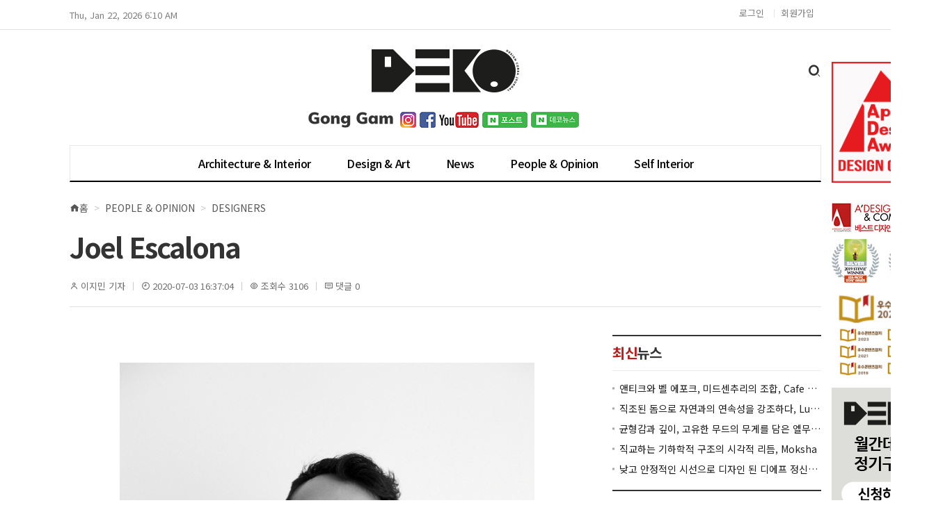

--- FILE ---
content_type: text/html; charset=UTF-8
request_url: https://decojournal.co.kr/People&Opinion/Designers/2377
body_size: 41852
content:
<!DOCTYPE html>
<html lang='ko'>
<head>
	<!-- Global site tag (gtag.js) - Google Analytics -->
	<!--[if gte IE 9]><!-->
	<script async src="https://www.googletagmanager.com/gtag/js?id=UA-62184759-1"></script>
	<script>
	window.dataLayer = window.dataLayer || [];
	function gtag(){dataLayer.push(arguments);}
	gtag('js', new Date());

	gtag('config', 'UA-62184759-1');
	</script>
	<!--<![endif]-->

    <meta content='width=device-width, initial-scale=1, maximum-scale=1, user-scalable=no' name='viewport'>

    <title>Deco Journal</title>
    <meta name="description"
        content="인테리어 뉴스, 인테리어 디자인, 인테리어 정보, 전시뉴스, 월간데코저널, 월간아이엑스디, IXDesign, 월..." />
    <link rel="canonical" href="https://decojournal.co.kr/People&amp;Opinion/Designers/2377" />
    <meta property="fb:app_id" content="" />
    <meta property="og:locale" content="ko_KR" />
    <meta property="og:type" content="website" />
    <meta property="og:title" content="Deco Journal" />
    <meta property="og:description"
        content="인테리어 뉴스, 인테리어 디자인, 인테리어 정보, 전시뉴스, 월간데코저널, 월간아이엑스디, IXDesign, 월..." />
    <meta property="og:url" content="https://decojournal.co.kr/People&amp;Opinion/Designers/2377" />
    <meta property="og:site_name" content="Deco Journal" />
    <meta property="og:image" content="https://decojournal.co.kr/images/logo.png" />
    <meta name="twitter:card" content="summary" />
    <meta name="twitter:description"
        content="인테리어 뉴스, 인테리어 디자인, 인테리어 정보, 전시뉴스, 월간데코저널, 월간아이엑스디, IXDesign, 월..." />
    <meta name="twitter:title" content="Deco Journal" />
    <meta name="twitter:image" content="https://decojournal.co.kr/images/logo.png" />
    <link rel="apple-touch-icon" sizes="180x180" href="https://decojournal.co.kr/apple-touch-icon.png">
    <link rel="icon" type="image/png" sizes="32x32" href="https://decojournal.co.kr/favicon-32x32.png">
    <link rel="icon" type="image/png" sizes="16x16" href="https://decojournal.co.kr/favicon-16x16.png">

    <meta name="csrf-token" content="KAgfe6zzzNfJUq74hGXePg6EQysq1D8ZiIUJn46d">
    
    <!-- AOS -->
    <link href="https://unpkg.com/aos@2.3.1/dist/aos.css" rel="stylesheet">
    <script src="https://unpkg.com/aos@2.3.1/dist/aos.js"></script>

    <!-- Swiper JS -->
    <link rel="stylesheet" href="/css/swiper.min.css">
    <script src="/js/swiper.min.js"></script>

    <!-- XEIcon -->
    <link rel="stylesheet" href="//cdn.jsdelivr.net/xeicon/2/xeicon.min.css">

    <!-- Fonts -->
    <link href="https://fonts.googleapis.com/css2?family=Noto+Sans+KR:wght@100;300;400;500;700;900&family=Nunito+Sans:wght@200;300;400;600;700;800;900&display=swap" rel="stylesheet">

    <!-- Styles -->
    <link rel="stylesheet" href="/css/Desktop/init.css">
    <link rel="stylesheet" href="/css/Desktop/common.css">
	<link rel="stylesheet" href="https://cdnjs.cloudflare.com/ajax/libs/font-awesome/5.8.2/css/all.min.css" />
        <link rel="stylesheet" href="/css/Desktop/article.css">
        <link rel="stylesheet" href="/css/Desktop/content.css">


    <!-- Scripts -->
    <script type="text/javascript" src="/js/jquery-3.3.1.min.js"></script>
    <script type="text/javascript" src="/js/common.js"></script>
    <script type="text/javascript" src="/js/jquery.sticky.js"></script>
</head>

<body>
    <div id="app">
        <header>
            <div class="header-wrap">
                <div class="user-gnb">
                    <div class="inner">
                        <div class="intro">Thu, Jan 22, 2026 6:10 AM</div>
                        <div class="login">
                                                        <a class="login-button" href="https://decojournal.co.kr/login">로그인</a>
                            <a href="https://decojournal.co.kr/register">회원가입</a>
                                                    </div>
                    </div>
                </div>

                <div id="nav-header">
                    <h1 class="user-logo"><a href="/"><img src="/images/logo_main_new.png" alt="Deco Journal"></a></h1>
                    <div class="user-search">
                        <button type="button" class="search-button"><i class="xi-search"></i></button>
                        <fieldset class="user-search-form">
                            <input type="text" class="search-keyword" placeholder="검색어를 입력해주세요" title="검색어">
                        </fieldset>
                    </div>
                </div>

                <div class="sns-box">
    <div class="magazine">
        <div class="title">
            <img src="/images/icon_gonggam_.png" alt="">
        </div>
        
        <a href="https://www.instagram.com/deco_designcorea?hl=ko" target="_blank"><img src="/images/btn_sns_instagram.png" alt=""></a>
        <a href="https://www.facebook.com/deco.designcorea" target="_blank"><img src="/images/btn_sns_facebook.png" alt=""></a>
        <a href="https://www.youtube.com/channel/UC7S3gzHBwjX248HsNVOM1oA" target="_blank"><img src="/images/btn_sns_youtube.png" alt=""></a>
        <a href="https://post.naver.com/ixdesign7/" target="_blank"><img src="/images/btn_sns_naver.png" alt=""></a>
        <a href="https://post.naver.com/deconews/" target="_blank"><img src="/images/icon_deconews_post_.png" alt=""></a>
        
    </div>
</div>

                <nav id="user-nav">
                    <div class="inner">
                        <ul id="user-menus">
                            <li class="user-menu">
                                <a href="/Architecture & Interior (Korea)">Architecture & Interior</a>
                                <ul class="no-bullet">
                                    <li class="title"><a href="/Architecture & Interior (Korea)">Korea</a></li>
                                    <li class="sub"><a href="/Architecture & Interior (Korea)/Commercial">Commercial</a></li>
                                    <li class="sub"><a href="/Architecture & Interior (Korea)/Residence">Residence</a></li>
                                    <li class="sub"><a href="/Architecture & Interior (Korea)/Office">Office</a></li>
                                    <li class="sub"><a href="/Architecture & Interior (Korea)/Hotel & Resort">Hotel & Resort</a></li>
                                    <li class="sub"><a href="/Architecture & Interior (Korea)/Education & Hospital">Education & Hospital</a></li>
                                    <li class="sub"><a href="/Architecture & Interior (Korea)/Exhibition">Exhibition</a></li>
                                    <li class="space"></li>
                                    <li class="title"><a href="/Architecture & Interior (International)">International</a></li>
                                    <li class="sub"><a href="/Architecture & Interior (International)/Commercial">Commercial</a></li>
                                    <li class="sub"><a href="/Architecture & Interior (International)/Residence">Residence</a></li>
                                    <li class="sub"><a href="/Architecture & Interior (International)/Office">Office</a></li>
                                    <li class="sub"><a href="/Architecture & Interior (International)/Hotel & Resort">Hotel & Resort</a></li>
                                    <li class="sub"><a href="/Architecture & Interior (International)/Education & Hospital">Education & Hospital</a></li>
                                    <li class="sub"><a href="/Architecture & Interior (International)/Exhibition">Exhibition</a></li>
                                </ul>
                            </li>
                            <li class="user-menu">
                                <a href="/Design & Art">Design & Art</a>
                                <ul class="no-bullet">
                                    <li class="sub"><a href="/Design & Art/Gallery">Gallery</a></li>
                                    <li class="sub"><a href="/Design & Art/Objet">Objet</a></li>
                                    <li class="sub"><a href="/Design & Art/Brand">Brand</a></li>
                                    <li class="sub"><a href="/Design & Art/Theme">Theme</a></li>
                                    <li class="sub"><a href="/Design & Art/Cover Story">Cover Story</a></li>
                                </ul>
                            </li>
                            <li class="user-menu">
                                <a href="/News">News</a>
                                <ul class="no-bullet">
                                    <li class="sub"><a href="/News/Market Report">Market Report</a></li>
                                    <li class="sub"><a href="/News/Exhibition News">Exhibition News</a></li>
                                    <li class="sub"><a href="/News/Things">Things</a></li>
                                </ul>
                            </li>
                            <li class="user-menu">
                                <a href="/People & Opinion">People & Opinion</a>
                                <ul class="no-bullet">
                                    <li class="sub"><a href="/People & Opinion/Designers">Designers</a></li>
                                    <li class="sub"><a href="/People & Opinion/Design Studio">Design Studio</a></li>
                                    <li class="sub"><a href="/media">Media</a></li>
                                </ul>
                            </li>
                            <li class="user-menu">
                                <a href="/Self Interior/Self Interior">Self Interior</a>
                                <ul class="no-bullet">
                                    <li class="sub"><a href="/Self Interior/Self Interior">Self Interior</a></li>
                                </ul>
                            </li>
                        </ul>
                    </div>
                </nav>
            </div>
        </header>

        <div class="user-container">
            <div class="index-wrap">
                <div class="banner-container banner-left"></div>
                <div class="banner-container banner-right">
                    <div class="banner-box" style="position:absolute; top:-203px;">
                        <a href="https://www.youtube.com/watch?v=C4sV7T3ljhQ" target="_blank">
                            <img src="/images/apex.png" alt="베스트 디자인 미디어 상">
                        </a>
                    </div>
                    <div class="banner-box">
                        <a href="https://competition.adesignaward.com/resource.php?ID=1612" target="_blank">
                            <img src="/images/best_design_award.jpg" alt="베스트 디자인 미디어 상">
                        </a>
                    </div>
                    <div class="banner-box">
                        <a href="https://competition.adesignaward.com/resource.php?ID=1612" target="_blank">
                            <img src="/images/stevie_winner.jpg" alt="베스트 디자인 미디어 상">
                        </a>
                    </div>
                    <div class="banner-box">
                        <a href="http://contents.magazine.or.kr" target="_blank">
                            <img src="/images/good_contents_20250819.png" alt="우수컨텐츠 로고">
                        </a>
                    </div>
                    <!--
                    <div class="banner-box">
                        <a href="http://www.gcmms.net" target="_blank">
                            <img src="/images/good_contents_2024.jpg" alt="우수컨텐츠 로고">
                        </a>
                    </div>
                    <div class="banner-box">
                        <a href="http://www.gcmms.net" target="_blank">
                            <img src="/images/good_contents_2023.jpg" alt="우수컨텐츠 로고">
                        </a>
                    </div>
                    <div class="banner-box">
                        <a href="http://www.gcmms.net" target="_blank">
                            <img src="/images/good_contents_2022.jpg" alt="우수컨텐츠 로고">
                        </a>
                    </div>
                    <div class="banner-box">
                        <a href="http://www.gcmms.net" target="_blank">
                            <img src="/images/good_contents_2020_2021.jpg" alt="우수컨텐츠 로고">
                        </a>
                    </div>
                    <div class="banner-box">
                        <a href="http://www.gcmms.net" target="_blank">
                            <img src="/images/good_contents_2018.jpg" alt="우수컨텐츠 로고">
                        </a>
                    </div>
                    <div class="banner-box">
                        <a href="https://www.inc.or.kr" target="_blank">
                            <img src="/images/inc.jpg" alt="인터넷 심의위원회 배너">
                        </a>
                    </div>
                    -->
                    <div class="banner-box">
                        <a href="/subscribe">
                            <img src="/images/bg_subscribe_.jpg" alt="구독 신청 페이지 링크">
                        </a>
                    </div>
                    <div class="banner-box">
                        <a href="https://www.gamcommunity.com" target="_blank">
                            <img src="/images/banner_gam.jpg" alt="감 커뮤니티 홈페이지 링크">
                        </a>
                    </div>
                    
                </div>

                <div class="user-content">
                    <div class="user-wrap">
    <div class="view-header">
    <nav role="navigation">
        <h3 class="for-hidden">현재위치</h3>
        <ul class="breadcrumbs">
            <li><a href="/"><i class="xi-home"></i>홈</a></li>
            <li><a href="/People &amp; Opinion">People &amp; Opinion</a></li>
            <li><a href="/People &amp; Opinion/Designers">Designers</a></li>
        </ul>
    </nav>
    <h3 class="heading">Joel Escalona</h3>
    <div class="item">
        <ul class="information">
            <li><i class="xi-user-o"></i> 이지민 기자</li>
            <li><i class="xi-clock-o"></i> 2020-07-03 16:37:04</li>
            <li><i class="xi-eye-o"></i> 조회수 3106</li>
            <li><i class="xi-comment-o"></i> 댓글 0</li>
        </ul>
    </div>
</div>
    <div id="anchor-body" class="section">
        <div class="user-columns">
            <div class="view-content">
    <div class="body">
        <div class="article-body">
            <div class="view-body">
                <div style="text-align:justify">&nbsp;</div>

<div style="text-align:justify"><img alt="" src="/storage/uploads/MWv0i4l8qgNcz3O9Z114Fm2i4clhDeLtEgn1QyOC.jpeg" /></div>

<div style="text-align:justify">&nbsp;</div>

<div style="text-align:justify">Joel Escalona는 1986년 멕시코시티에서 태어나 2009년 Universidad Aut&oacute;noma Metropolitana-Azcapotzalco(UAM-A)에서 산업디자인 학위를 수여했다. 2014년 멕시코시티에 자신의 스튜디오를 설립한 후 현재까지 왕성한 활동을 펼치고 있다. 실용적이고 유머러스하며, 시적인 표현은 Joel의 작품을 가장 잘 나타낸다. 그는 현대 디자인의 한계를 밀어내는, 감각적인 아이디어를 바탕으로 사람들의 숨겨진 이야기를 바깥으로 끌어내어 작품 속에 녹여낸다. 그는 우리 일상에 가까운, 생활과 밀접한 디자인에 중점을 두고 스튜디오를 운영한다. 이를 바탕으로 제품 개발, 인테리어, 패션, 가구, 라이프스타일 등 분야를 가리지 않는 폭넓은 활동을 보여주고 있다. 수도꼭지나 주방용품 혹은 팬과 같은 일상적인 제품부터 화려하고 사치스러운 리미티드 작품, 창의적인 아이디어가 돋보이는 프로젝트에 이르기까지 그의 디자인은 고객 개개인을 위한 가시적인 가치를 창출해낸다. Joel의 작품은 Maison &amp; Objet Paris, Salone Internazionale del Mobile Di Milano, Design Miami/Basel, ZⓈONAMACO 등 세계적인 디자인 행사에 전시된 바 있다. 그는 자신의 스튜디오를 운영하는 것 외에도 국제적으로 유명한 가구 브랜드 NONO와 BREUER의 크리에이티브 디렉터로 활동하고 있다. 또한, 새로운 디자인 영역을 탐구하고 연구하는 멕시코 디자이너들의 모임 Cooperativa Panor&aacute;mica의 창립 멤버이기도 하다. 멕시코에서 가장 주요한 디자인 대학인 CENTRO와 ITESM에서 학생들을 가르치는 등 후배 양성에도 힘쓰고 있다.</div>

<div style="text-align:justify">&nbsp;</div>

<div style="text-align:justify"><img alt="" src="/storage/uploads/x9MhcsJVXuRLTNaiTWe4xJwxdZhvQN5VPs938NOq.jpeg" /></div>

<div style="text-align:justify">&nbsp;</div>

<div style="text-align:justify"><img alt="" src="/storage/uploads/UgF97YaLwN2VZNVlzyFiz5pxIdXxQ38IF4YLqwKN.jpeg" /></div>

<div style="text-align:justify">&nbsp;</div>

<div style="text-align:justify"><img alt="" src="/storage/uploads/pwgYT5cqHExYdNhpfTPz7r1JEAM3vty9DEbrZoyj.jpeg" /></div>

<div style="text-align:justify">&nbsp;</div>

<div style="text-align:justify"><strong>▲PUSH </strong>for ROCHE BOBOIS</div>

<div style="text-align:justify">Joel Escalona와 Roche Bobois의 3번째 콜라보레이션 작품인 Push는 강한 호기심과 흥미를 불러일으킨다. 단단한 표면이 굳어버리기 직전, 다리가 상판 위를 힘차게 뚫고 나오는 순간을 포착해 영원히 기억하게 만들었다. 메탈 베이스로 만들어진 Push는 레드, 옐로 등 다양한 색상을 구매할 수 있다.</div>

<div style="text-align:justify">&nbsp;</div>

<div style="text-align:justify"><strong>▲POLTRONA ROCKING CHAIR </strong>for THE CHAIR THAT ROCKS<br />
디자이너는 브랜드를 위해 멕시코 베라크루스(Veracruz) 주에 위치한 Tlacotalpan 마을의 전통의자를 재해석했다. 지역 용어인 &lsquo;Poltrona&rsquo;를 빌려와 쉽고 편안한 의자를 만들기로 결정했다. Tlacotalpan 마을만의 가구를 만드는 방식과 전통, 철학을 녹여낸 흔들의자는 장인들의 경험과 가치가 그대로 담겨있으면서도 현대적인 작품으로 완성됐다.</div>

<div style="text-align:justify">&nbsp;</div>

<div style="text-align:justify"><strong>▲SANTOS </strong>for NONO<br />
Santos는 호텔, 바, 홀, 그리고 집, 심지어 야외에서도 사용하기 적합하다. 의자는 너무 눈에 띄지 않으면서도 당당한 왕좌의 면모를 뽐낼 것이다. 샴페인 글라스 모양에서 아이디어를 얻어 만들어진 의자는 유리 섬유로 제작되었고, 모든 설계 프로세스를 디지털 렌더링으로 작업했다.</div>

<div style="text-align:justify">&nbsp;</div>

<div style="text-align:justify"><img alt="" src="/storage/uploads/I7YOuBteNmmIbVFzoROwy0HOQrfoNrLGyFgvC1VW.jpeg" /></div>

<div style="text-align:justify">&nbsp;</div>

<div style="text-align:justify"><strong>▲MYDNA </strong>for NONO</div>

<div style="text-align:justify">DNA 구조에서 영감을 받아 완성된 MYDNA는 시크하면서도 현대적인 선반 시스템이다. MYDNA는 이중 나선 모양을 닮은 정교하면서도 스타일리쉬한 구조와 선반 위에 올려놓은 모든 물건이 곧 당신의 정체성을 그대로 보여준다는 은유적인 의미를 담고 있다. MYDNA, MINI, TABLAE 총 세 가지 컬렉션으로 구성되어 있다.</div>

<div style="text-align:justify">&nbsp;</div>

<div style="text-align:justify">▲<strong>BODEGA COLLECTION</strong> for NONO<br />
Bodega는 역사상 가장 유명한 이탈리아 화가 카라바조(Caravaggio)가 사용한 빛과 그림자의 극한적인 대비, 키아로스쿠로(Chiaroscuro)에 경의를 표하며 탄생했다. Bodega는 빛에서 어둠으로의 급격한 전환을 그려내고, 그림자에 그림자를 더함으로써 입체적인 효과를 연출했다. 진열장, 옷장, 캐비닛으로 구성된 컬렉션은 서로 다른 색조의 얇은 나무판자로 장식해 독특한 볼륨감을 형성했다.</div>

<div style="text-align:justify">&nbsp;</div>

<div style="text-align:justify"><img alt="" src="/storage/uploads/cbqjoVxv5qnf8OXmh62ERrNx7IPllyjPOyd8rZjv.jpeg" /></div>

<div style="text-align:justify">&nbsp;</div>

<div style="text-align:justify">▲<strong>LOVE</strong> for OPINION CIATTI<br />
Love는 싱글 소파 혹은 3~4명을 위한 작은 소파로도 사용할 수 있다. &lsquo;사랑&rsquo;이라는 단어를 곧바로 떠올리게 만드는 직관적인 디자인, 하트 모양의 소파는 팝아트의 거장 앤디 워홀과 키스 해링의 작품을 연상시킨다.</div>

<div style="text-align:justify">&nbsp;</div>

<div style="text-align:justify">▲<strong>PARTITION BOOKSHELF</strong> for ROCHE BOBOIS<br />
어떠한 방법으로 공간을 훨씬 더 멋있게 만들 수 있을까? 무심한 시선을 어떻게 즐거운 시선으로 바꿀 수 있을까? 이러한 질문에서 시작된 Partition은 프랑스의 유명 브랜드 Roche Bobois를 위해 디자인된 작품이다. 예측할 수 없는 무수한 선 안에서 어떠한 물건이든 매력적인 액세서리가 되어 우리의 관심을 끌어당긴다.</div>

<div style="text-align:justify">&nbsp;</div>

<div style="text-align:justify"><img alt="" src="/storage/uploads/lLyx1OEchs9wcDNP7CWb4BC7TQP8RQcOQHkcM9uo.jpeg" /></div>

<div style="text-align:justify">&nbsp;</div>

<div style="text-align:justify"><img alt="" src="/storage/uploads/oX4G72iMO5guTcvZm9MNWdKu8BDvDtytDnKAuMug.jpeg" /></div>

<div style="text-align:justify">&nbsp;</div>

<div style="text-align:justify"><strong>▲DANCING TABLE</strong><br />
Joel Escalona는 문화와 민속에서 영감을 받아 제품을 디자인하는 것이 목표였다. Dancing Table은 멕시코에서 아이디어를 얻었다. 다양한 색깔과 여러 민속이 존재하는 멕시코의 문화를 한 조각으로 결합하기에 어려움을 느낀 디자이너는, 멕시코 전통춤과 드레스의 움직임에 집중하였고, 이를 포착하여 테이블로 그려냈다.</div>

<div style="text-align:justify">&nbsp;</div>

<div style="text-align:justify"><strong>▲CANOTIER </strong>for ROCHE BOBOIS<br />
Canotier의 모든 디테일은 예상 밖의 놀라움을 선사한다. 테이블은 모자와 전혀 상관없지만 당신은 왠지 모르게 모자를 떠올리게 될 것이다. 표면의 섬세한 부드러움, 상판의 경계에서 보이는 절묘한 회전, 미묘한 평형을 유지하기 위해 완벽하게 정렬된 테이블은 조용히 당신에게 손짓한다.</div>

<div style="text-align:justify">&nbsp;</div>

<div style="text-align:justify"><img alt="" src="/storage/uploads/1FFxHrppcpZFwY5GXwgd4GrhXmR5l6LNOqgt4nc7.jpeg" /></div>

<div style="text-align:justify">&nbsp;</div>

<div style="text-align:justify"><img alt="" src="/storage/uploads/sqn5jqEf98SkJDWNEJ0OLwxODLBcXwuLJHf3Tkgk.jpeg" /></div>

<div style="text-align:justify">&nbsp;</div>

<div style="text-align:justify"><img alt="" src="/storage/uploads/toW4R9DAx2wwpwpifgmsfQO1KgWxOgrZqvYpH7aY.jpeg" /></div>

<div style="text-align:justify">&nbsp;</div>

<div style="text-align:justify">&nbsp;</div>
            </div>
            <div class="writer">
                <div class="item">
                    <div class="account">
                        <strong class="name">이지민 </strong>
                    </div>
                </div>
                <div class="item text-right">
                    <a href="/search/ixd.jmlee@gmail.com" class="more-article">다른기사 보기</a>
                </div>
            </div>
            <div class="view-bottom">
                저작권자 ⓒ Deco Journal 무단전재 및 재배포 금지
            </div>
        </div>

        <div class="comments">

            <div class="header">
                <h4 class="title">
                    <strong class="count">0</strong>개의 댓글
                </h4>
            </div>

            <div class="write">
                <form action="/comments" method="POST" class="comment-form">
                    <input type="hidden" name="_token" value="KAgfe6zzzNfJUq74hGXePg6EQysq1D8ZiIUJn46d">                    <input type="hidden" name="content_id" value="2377" />
                    <input type="hidden" class="input-user-id" name="user_id" value="" />
                    <div class="header">
                        <span class="title">댓글 작성</span>
                    </div>
                    <label for="comment-content" class="for-hidden">댓글 내용 입력</label>
                    <textarea id="comment-content" class="comment-content" name="text" spellcheck="false"
                        placeholder="로그인 후, 댓글을 작성하실 수 있습니다. 회원가입 부탁드립니다."
                    ></textarea>
                    <div class="footer">
                        <div class="save-button">등록</div>
                    </div>
                </form>
            </div>

            <div class="list">
                <div class="sort">
                    <h5 class="for-hidden">댓글 정렬</h5>
                </div>

                            </div>

        </div>

        <form id="comment_delete_form" name="comment_delete_form" method="post" >
            <input type="hidden" name="_token" value="KAgfe6zzzNfJUq74hGXePg6EQysq1D8ZiIUJn46d">
            <input type="hidden" name="_method" value="DELETE">
        </form>
    </div>
</div>
        </div>
        <div class="user-side">
            <div id="sticky-container">
                <div class="side-box">
                    <h4 class="head-title"><span class="user-point">최신</span>뉴스</h4>
                    <div class="latest">
                                                <div class="item">
                            <a href="/Architecture&amp;Interior-(Korea)/Commercial/4009">
                                앤티크와 벨 에포크, 미드센추리의 조합, Cafe hoooliday 상하이·베이징점
                            </a>
                        </div>
                                                <div class="item">
                            <a href="/Architecture&amp;Interior-(International)/Education&amp;Hospital/4015">
                                직조된 돔으로 자연과의 연속성을 강조하다, LuxeIsland Farm
                            </a>
                        </div>
                                                <div class="item">
                            <a href="/Architecture&amp;Interior-(Korea)/Commercial/4008">
                                균형감과 깊이, 고유한 무드의 무게를 담은 엘무드(LMOOD) 플래그십 스토어
                            </a>
                        </div>
                                                <div class="item">
                            <a href="/Architecture&amp;Interior-(International)/Residence/4014">
                                직교하는 기하학적 구조의 시각적 리듬, Moksha
                            </a>
                        </div>
                                                <div class="item">
                            <a href="/Architecture&amp;Interior-(Korea)/Education&amp;Hospital/4007">
                                낮고 안정적인 시선으로 디자인 된 디에프 정신건강의학과의원
                            </a>
                        </div>
                                            </div>
                </div>
                <div class="side-box">
                    <h4 class="head-title"><span class="user-point">최신</span>인터뷰</h4>
                    <div class="medias">
                                                <div class="media">
                            <a href="https://www.youtube.com/watch?v=Hk4kA0adGkE" target="_blank">
                                <div class="frame">
                                    <em class="thumbnail" style="background-image:url(http://i.ytimg.com/vi/Hk4kA0adGkE/mqdefault.jpg);"></em>
                                    <img src="/images/btn_media_play.png" alt="플레이 버튼 아이콘" class="icon-play">
                                <span class="title">헤루(HERUE) 김혜리 대표</span>
                                </div>
                            </a>
                        </div>
                                                <div class="media">
                            <a href="https://www.youtube.com/watch?v=Ma8fMHV8300" target="_blank">
                                <div class="frame">
                                    <em class="thumbnail" style="background-image:url(http://i.ytimg.com/vi/Ma8fMHV8300/mqdefault.jpg);"></em>
                                    <img src="/images/btn_media_play.png" alt="플레이 버튼 아이콘" class="icon-play">
                                <span class="title">CRE-TE 이용수 · 박은아 소장</span>
                                </div>
                            </a>
                        </div>
                                            </div>
                </div>
                <div class="side-box">
                    <h4 class="head-title"><span class="user-point">인기</span>뉴스</h4>
                    <div class="famous">
                                                                        <div class="item">
                            <a href="/Architecture&amp;Interior-(International)/Education&amp;Hospital/4015">
                                <em class="number user-point">1</em>
                                <span class="title">직조된 돔으로 자연과의 연속성을 강조하다, LuxeIsland Farm</span>
                                <span class="frame">
                                    <em class="thumbnail" style="background-image:url(/storage/uploads/VCMpTKdRPoJgzfkdWfEpH0TDHA8e7doBWaTFZpWs.jpg);"></em>
                                </span>
                            </a>
                        </div>
                                                                        <div class="item">
                            <a href="/Architecture&amp;Interior-(Korea)/Hotel&amp;Resort/4005">
                                <em class="number user-point">2</em>
                                <span class="title">천년의 유산을 현대적 감각으로 숨쉬게 하다, 소노캄 경주</span>
                                <span class="frame">
                                    <em class="thumbnail" style="background-image:url(/storage/uploads/4JmIMQVzGC8FdO9Zu75FwGbHfk4j78XmAFJalT5q.jpg);"></em>
                                </span>
                            </a>
                        </div>
                                                                        <div class="item">
                            <a href="/News/Things/4002">
                                <em class="number user-point">3</em>
                                <span class="title">대원, ‘칸타빌 디 에디션’ 프리미엄 특화 설계 선보여</span>
                                <span class="frame">
                                    <em class="thumbnail" style="background-image:url(/storage/uploads/RfJdaoUvUpgc0seH9hpFBwTiN0sr11AllNY3Mug6.jpg);"></em>
                                </span>
                            </a>
                        </div>
                                                                        <div class="item">
                            <a href="/News/Things/4001">
                                <em class="number user-point">4</em>
                                <span class="title">일룸, 패밀리 침대 ‘쿠시노&#039; 신규 색상·프리미엄 소재 출시</span>
                                <span class="frame">
                                    <em class="thumbnail" style="background-image:url(/storage/uploads/8zyb5zRlK91HusUzXYlAvTOnEyU0OfsNtuIwzADq.jpg);"></em>
                                </span>
                            </a>
                        </div>
                                                                        <div class="item">
                            <a href="/News/Things/4003">
                                <em class="number user-point">5</em>
                                <span class="title">삼성전자, ‘삼성 인테리어핏 설치 서비스’ 운영</span>
                                <span class="frame">
                                    <em class="thumbnail" style="background-image:url(/storage/uploads/k8IpGXRCoECot0lzIcwHDLJca48FuHKiFg6GzsWv.jpg);"></em>
                                </span>
                            </a>
                        </div>
                                                                    </div>
                </div>
            </div>
        </div>
    </div>
</div>
                </div>
            </div>
        </div>

        <footer>
            <div class="wrapper">
                <nav class="footer-nav">
                    <a href="https://decojournal.co.kr/login">로그인</a>
                    <a href="https://decojournal.co.kr/register">회원가입</a>
                    <a href="/report">기사제보</a>
                    <a href="/subscribe">구독신청</a>
                    <a href="/contact-us">광고문의</a>
                    <a href="/about-us">데코저널 소개</a>
                    <a href="/etc/데코저널%20미디어킷-f6.pdf" target="_blank">미디어킷</a>
                    <a href="/policy-agreement">이용약관</a>
                    <a href="/policy-private">개인정보처리방침</a>
                    <a href="/policy-email">이메일무단수집금지</a>
                    <a href="/ethical">윤리경영</a>
                    <a href="/inconvenience">불편신고</a>
                    <a href="/copyright">저작권문의</a>
                </nav>
                <ul class="user-address">
                    <li>서울특별시 강서구 양천로65길 42 감커뮤니티빌딩 6F (주)감커뮤니티</li>
                    <li>대표전화 : 02-6713-0999</li>
                    <li>팩스 : 02-508-1972</li>
                    <li>청소년보호 책임자 : 박미경</li>
                    <li class="disabled"></li>
                    <li class="clear">법인명 : 주식회사 감커뮤니티</li>
                    <li>제호 : 월간 데코(DECO)</li>
                    <li>등록번호 : 강서 라 00221</li>
                    <li>등록일 : 2009-04-06</li>
                    <li>발행일 : 2015-05-28</li>
                    <li>발행·편집인 : 박미경</li>
                    <li class="clear">「열린보도원칙」 당 매체는 독자와 취재원 등 뉴스 이용자의 권리 보장을 위해 반론이나 정정보도, 추후보도를 요청할 수 있는 창구를 열어두고 있음을 알려드립니다.<br>고충처리인 박미정 Tel: 02-6713-0999 Email: ixd.svc@gmail.com</li>
                    <li class="disabled"></li>
                    <li class="clear">
                        C<a href="/cms/login" tabindex="-1">o</a>pyright ⓒ 2015 Deco Journal All rights reserved. mail to <a href="mailto:ixd.kwlim@gmail.com">ixd.kwlim@gmail.com</a>
                    </li>
                </ul>
            </div>
        </footer>

    </div>

    <div class="top-arrow-btn"><a href="#"><i class="xi-arrow-top"></i></a></div>

    
        <script>

    $(".comment-content").on('click', function () {

        if ( !$(this).siblings('.input-user-id').val() ) {
            let result = confirm("로그인 후 이용 가능합니다.\r\n로그인 페이지로 이동하시겠습니까?");
            if (result) location.href = '/login';
            $(this).blur();
        }

    });

    $(".save-button").on('click', function () {

        if ( !$(this).parent().siblings('.input-user-id').val() ) {
            let result = confirm("로그인 후 이용 가능합니다.\r\n로그인 페이지로 이동하시겠습니까?");
            if (result) location.href = '/login';
            $(this).parent().eq('.comment-content').blur();
        } else {
            $(this).parent().parent().submit();
        }

    });

    $(".reply-button").on('click', function () {
        $(this).parent().parent().siblings('.replies').toggleClass('open');
    });

    $(".comment-delete").click(function(){

        if(!confirm("댓글을 삭제하시겠습니까?"))
            return;

        $("#comment_delete_form").attr('action', '/comments/' + $(this).data('comment-id'));
        $("#comment_delete_form").submit();
    });

    $(".vote-button").on('click', function () {

        var formData = new FormData();
        formData.append('ip', '18.220.205.206');
        formData.append('comment_id', $(this).parent().data('comment-id'));
        formData.append('state', $(this).data('state'));

        $.ajaxSetup({
            headers: { 'X-CSRF-TOKEN': "KAgfe6zzzNfJUq74hGXePg6EQysq1D8ZiIUJn46d" },
        });

        event.preventDefault();

        $.ajax({
            url: "/comment/vote",
            data: formData,
            type: 'POST',
            async: false,
            processData: false,
            contentType: false,
            success: function(data)
            {
                console.log(data.result);
                switch (data.result) {
                    case "create":
                        $(".vote[data-comment-id='"+data.comment_id+"']")
                            .children(".vote-button[data-state='"+data.state+"']")
                            .children(".vote-text").html(data.state_count);
                        break;

                    case "overlap":
                        $(".vote[data-comment-id='"+data.comment_id+"']")
                            .children(".vote-button[data-state='"+data.state+"']")
                            .children(".vote-text").html(data.state_count);
                        break;

                    case "different":
                        alert("찬/반 투표는 24시간에 한 번만 할 수 있습니다.");
                        break;

                    default:
                        break;
                }
            }
        });
    });

</script>
    <script>
        // Header Scroll Animation
        var mobileHeader = $('header');
        var space = $('.space');
        var sticky = 80;

        
        function windowSizes(){
            var e = window,
                a = 'inner';
            if (!('innerWidth' in window)) {
                a = 'client';
                e = document.documentElement || document.body;
            }
            return {
                width: e[a + 'Width'],
                height: e[a + 'Height']
            };
        }

        
        $(".search-button").on('click', function () {
            var activeSearch = $(".user-search-form");

            if ( activeSearch.width() != 0 ) {
                var search_keyword = $(".search-keyword").val();

                if(typeof String.prototype.trim !== 'function') {
                    String.prototype.trim = function() {
                        return this.replace(/^\s+|\s+$/g, '');
                    }
                }

                if(search_keyword.trim().length == 0) {
                    alert('검색어를 입력해주세요.');
                    return;
                }

                search_keyword = search_keyword.replace("#", "|=|");

                location.href = '/search/' + search_keyword;

                return false;
            } else {
                activeSearch.addClass('open');
                $(".search-keyword").focus();

                return false;
            }
        });

        $(".search-keyword").on('blur', function () {
            var activeSearch = $(".user-search-form");
            activeSearch.removeClass('open');
        });

        $(".search-keyword").on('keydown', function (e) {
            var keyCode = (window.event) ? e.which : e.keyCode;

            if(keyCode  == 13)	{
                $(".search-button").click();
            }
        });

        $(".user-menu").hover( function () {
            $(this).find('.no-bullet').toggleClass('open');
            $(this).children('a').toggleClass('open');
        });

        
        $(window).on('scroll', function() {
            if($(window).scrollTop() >= sticky) {
                mobileHeader.addClass('scroll');
                space.addClass('scroll');
            } else {
                mobileHeader.removeClass('scroll');
                space.removeClass('scroll');
            }

            if ($(this).scrollTop() > 500) {
                $('.top-arrow-btn').fadeIn();
            } else {
                $('.top-arrow-btn').fadeOut();
            }
        });

        
        $(".top-arrow-btn").click(function() {
            $('html, body').animate({
                scrollTop : 0
            }, 400);
            return false;
        });
    </script>
</body>


--- FILE ---
content_type: text/css; charset=utf-8
request_url: https://cdn.jsdelivr.net/xeicon/2/xeicon.min.css
body_size: 6469
content:
/*!
*  XEIcon 2.3.0 by @NAVER - http://xpressengine.github.io/XEIcon/ - @XEIcon
*  License - http://xpressengine.github.io/XEIcon/license.html (Font: SIL OFL 1.1, CSS: MIT License)
*/
@font-face{font-family:xeicon;src:url(fonts/xeicon.eot?3ka2yj);src:url(fonts/xeicon.eot?3ka2yj#iefix) format("embedded-opentype"),url(fonts/xeicon.woff2?3ka2yj) format("woff2"),url(fonts/xeicon.ttf?3ka2yj) format("truetype"),url(fonts/xeicon.woff?3ka2yj) format("woff"),url(fonts/xeicon.svg?3ka2yj#xeicon) format("svg");font-weight:400;font-style:normal}i{font-family:xeicon!important;speak:none;font-style:normal;font-weight:400;font-variant:normal;text-transform:none;line-height:1;-webkit-font-smoothing:antialiased;-moz-osx-font-smoothing:grayscale}.xi-home:before{content:"\e900"}.xi-home-o:before{content:"\e902"}.xi-bars:before{content:"\e91c"}.xi-hamburger-back:before{content:"\eb46"}.xi-hamburger-out:before{content:"\eb45"}.xi-apps:before{content:"\e903"}.xi-ellipsis-h:before{content:"\e94a"}.xi-ellipsis-v:before{content:"\e949"}.xi-drag-vertical:before{content:"\e996"}.xi-drag-handle:before{content:"\e960"}.xi-arrow-top:before{content:"\e912"}.xi-arrow-bottom:before{content:"\e904"}.xi-arrow-left:before{content:"\e906"}.xi-arrow-right:before{content:"\e907"}.xi-arrow-up:before{content:"\e915"}.xi-arrow-down:before{content:"\e905"}.xi-long-arrow-left:before{content:"\e908"}.xi-long-arrow-right:before{content:"\e90b"}.xi-long-arrow-up:before{content:"\e909"}.xi-long-arrow-down:before{content:"\e90a"}.xi-angle-left:before{content:"\e93b"}.xi-angle-left-min:before{content:"\e93c"}.xi-angle-left-thin:before{content:"\e93d"}.xi-angle-right:before{content:"\e93e"}.xi-angle-right-min:before{content:"\e93f"}.xi-angle-right-thin:before{content:"\e940"}.xi-angle-up:before{content:"\e944"}.xi-angle-up-min:before{content:"\e945"}.xi-angle-up-thin:before{content:"\e946"}.xi-angle-down:before{content:"\e941"}.xi-angle-down-min:before{content:"\e942"}.xi-angle-down-thin:before{content:"\e943"}.xi-caret-up:before{content:"\e92f"}.xi-caret-up-min:before{content:"\e930"}.xi-caret-down:before{content:"\e935"}.xi-caret-down-min:before{content:"\e936"}.xi-caret-up-circle:before{content:"\e931"}.xi-caret-up-circle-o:before{content:"\e932"}.xi-caret-down-circle:before{content:"\e937"}.xi-caret-down-circle-o:before{content:"\e938"}.xi-caret-up-square:before{content:"\e933"}.xi-caret-up-square-o:before{content:"\e934"}.xi-caret-down-square:before{content:"\e939"}.xi-caret-down-square-o:before{content:"\e93a"}.xi-arrows-h:before{content:"\e90e"}.xi-arrows-v:before{content:"\e90f"}.xi-expand:before{content:"\e910"}.xi-compress:before{content:"\e911"}.xi-arrows:before{content:"\e90c"}.xi-arrows-alt:before{content:"\e90d"}.xi-compare-arrows:before{content:"\e947"}.xi-scroll:before{content:"\e94b"}.xi-dashboard:before{content:"\e948"}.xi-dashboard-o:before{content:"\e95e"}.xi-refresh:before{content:"\e973"}.xi-catched:before{content:"\e923"}.xi-renew:before{content:"\e977"}.xi-sync:before{content:"\e982"}.xi-eye:before{content:"\e951"}.xi-eye-o:before{content:"\e950"}.xi-eye-off:before{content:"\e953"}.xi-eye-slash:before{content:"\e953"}.xi-eye-off-o:before{content:"\e952"}.xi-eye-slash2:before{content:"\e952"}.xi-lock:before{content:"\e964"}.xi-lock-o:before{content:"\e966"}.xi-unlock:before{content:"\e965"}.xi-unlock-o:before{content:"\e967"}.xi-trash:before{content:"\e96e"}.xi-trash-o:before{content:"\e96f"}.xi-flag:before{content:"\e961"}.xi-flag-o:before{content:"\e962"}.xi-expand-square:before{content:"\e954"}.xi-compress-square:before{content:"\e955"}.xi-log-in:before{content:"\e963"}.xi-log-out:before{content:"\e972"}.xi-search:before{content:"\e97a"}.xi-magnifier:before{content:"\e97a"}.xi-zoom-in:before{content:"\e97b"}.xi-magnifier-expand:before{content:"\e97b"}.xi-zoom-out:before{content:"\e97c"}.xi-magnifier-reduce:before{content:"\e97c"}.xi-subdirectory:before{content:"\e97e"}.xi-subdirectory-arrow:before{content:"\e981"}.xi-external-link:before{content:"\e980"}.xi-cog:before{content:"\e986"}.xi-view-array:before{content:"\e983"}.xi-view-carousel:before{content:"\e984"}.xi-view-column:before{content:"\e985"}.xi-view-day:before{content:"\e98d"}.xi-view-list:before{content:"\e993"}.xi-view-module:before{content:"\e997"}.xi-view-stream:before{content:"\e99a"}.xi-wrench:before{content:"\e99b"}.xi-filter:before{content:"\e9d9"}.xi-funnel:before{content:"\e9d9"}.xi-plus:before{content:"\e913"}.xi-plus-min:before{content:"\e914"}.xi-plus-thin:before{content:"\e9c5"}.xi-minus:before{content:"\e91a"}.xi-minus-min:before{content:"\e91b"}.xi-minus-thin:before{content:"\e9c1"}.xi-close:before{content:"\e921"}.xi-close-min:before{content:"\e922"}.xi-close-thin:before{content:"\e9af"}.xi-check:before{content:"\e928"}.xi-check-min:before{content:"\e929"}.xi-check-thin:before{content:"\e92a"}.xi-plus-circle:before{content:"\e916"}.xi-plus-circle-o:before{content:"\e917"}.xi-minus-circle:before{content:"\e91d"}.xi-minus-circle-o:before{content:"\e91e"}.xi-close-circle:before{content:"\e924"}.xi-close-circle-o:before{content:"\e925"}.xi-check-circle:before{content:"\e92b"}.xi-check-circle-o:before{content:"\e92c"}.xi-plus-square:before{content:"\e918"}.xi-plus-square-o:before{content:"\e919"}.xi-minus-square:before{content:"\e91f"}.xi-minus-square-o:before{content:"\e920"}.xi-close-square:before{content:"\e926"}.xi-close-square-o:before{content:"\e927"}.xi-check-square:before{content:"\e92d"}.xi-check-box:before{content:"\e92d"}.xi-checkbox-blank:before{content:"\ea0e"}.xi-check-square-o:before{content:"\e92e"}.xi-checkbox-checked:before{content:"\e92e"}.xi-radiobox-blank:before{content:"\e9c6"}.xi-radiobox-checked:before{content:"\e9c7"}.xi-cut:before{content:"\e9b0"}.xi-label:before{content:"\e9b1"}.xi-label-o:before{content:"\e9b2"}.xi-library-add:before{content:"\e9b3"}.xi-library-bookmark:before{content:"\e9b4"}.xi-tagged-book:before{content:"\e9b4"}.xi-save:before{content:"\e9b9"}.xi-lightbulb:before{content:"\e9be"}.xi-idea:before{content:"\e9be"}.xi-lightbulb-o:before{content:"\e9bf"}.xi-link:before{content:"\e9c0"}.xi-package:before{content:"\e9c2"}.xi-archive:before{content:"\e9c2"}.xi-pen:before{content:"\e9c3"}.xi-pen-o:before{content:"\e9c4"}.xi-undo:before{content:"\e9d2"}.xi-redo:before{content:"\e9c8"}.xi-switch-off:before{content:"\e9c9"}.xi-switch-on:before{content:"\e9ca"}.xi-toggle-off:before{content:"\e9cb"}.xi-toggle-on:before{content:"\e9cd"}.xi-bookmark:before{content:"\ea1c"}.xi-bookmark-o:before{content:"\ea1d"}.xi-tag:before{content:"\ea36"}.xi-tags:before{content:"\ea37"}.xi-mail:before{content:"\ea06"}.xi-envelope:before{content:"\ea06"}.xi-social-email:before{content:"\ea06"}.xi-mail-o:before{content:"\ea07"}.xi-mail-read:before{content:"\ea08"}.xi-envelope-open:before{content:"\ea08"}.xi-mail-read-o:before{content:"\ea09"}.xi-send:before{content:"\ea0b"}.xi-paper-plane:before{content:"\ea0b"}.xi-reply:before{content:"\ea0d"}.xi-reply-all:before{content:"\ea0c"}.xi-share:before{content:"\e9fa"}.xi-share-l:before{content:"\e9fa"}.xi-share-alt:before{content:"\e9e9"}.xi-share-alt-o:before{content:"\e9ea"}.xi-call:before{content:"\e9d3"}.xi-phone:before{content:"\e9d3"}.xi-call-outgoing:before{content:"\e9d4"}.xi-call-incoming:before{content:"\e9d6"}.xi-call-reception:before{content:"\e9d6"}.xi-call-missed:before{content:"\e9d5"}.xi-comment:before{content:"\e9d7"}.xi-comment-o:before{content:"\e9d8"}.xi-forum:before{content:"\e9f0"}.xi-comments:before{content:"\e9f0"}.xi-forum-o:before{content:"\e9f1"}.xi-video-call:before{content:"\ea18"}.xi-xi-film:before{content:"\ea18"}.xi-voicemail:before{content:"\ea19"}.xi-note:before{content:"\ea1a"}.xi-note-o:before{content:"\ea1b"}.xi-at:before{content:"\ea0a"}.xi-message:before{content:"\ea14"}.xi-message-o:before{content:"\ea15"}.xi-speech:before{content:"\ea12"}.xi-speech-o:before{content:"\ea13"}.xi-user-address:before{content:"\e9f4"}.xi-profile:before{content:"\e9f2"}.xi-user-circle:before{content:"\e9f2"}.xi-profile-o:before{content:"\ea2a"}.xi-user:before{content:"\e9f3"}.xi-users:before{content:"\e9f9"}.xi-group:before{content:"\ea2e"}.xi-community:before{content:"\ea2e"}.xi-user-plus:before{content:"\e9f7"}.xi-users-plus:before{content:"\ea17"}.xi-user-o:before{content:"\e9f5"}.xi-users-o:before{content:"\ea04"}.xi-user-plus-o:before{content:"\e9f8"}.xi-star:before{content:"\ea0f"}.xi-star-o:before{content:"\ea16"}.xi-heart:before{content:"\ea10"}.xi-heart-o:before{content:"\ea11"}.xi-thumbs-up:before{content:"\ea28"}.xi-thumbs-down:before{content:"\ea29"}.xi-crown:before{content:"\e9da"}.xi-trophy:before{content:"\ea38"}.xi-emoticon-happy:before{content:"\e9dd"}.xi-happy-face:before{content:"\e9dd"}.xi-emoticon-happy-o:before{content:"\e9ed"}.xi-emoticon-smiley:before{content:"\e9e4"}.xi-smiley-face:before{content:"\e9e4"}.xi-emoticon-smiley-o:before{content:"\e9e6"}.xi-emoticon-neutral:before{content:"\e9eb"}.xi-neutral-face:before{content:"\e9eb"}.xi-emoticon-neutral-o:before{content:"\e9ec"}.xi-emoticon-bad:before{content:"\e9de"}.xi-emoticon-bad-o:before{content:"\e9df"}.xi-emoticon-sad:before{content:"\e9ee"}.xi-sad-face:before{content:"\e9ee"}.xi-emoticon-sad-o:before{content:"\e9ef"}.xi-emoticon-devil:before{content:"\e9e2"}.xi-angry-face:before{content:"\e9e2"}.xi-emoticon-devil-o:before{content:"\e9e3"}.xi-emoticon-cool:before{content:"\e9e0"}.xi-emoticon-cool-o:before{content:"\e9e1"}.xi-bell:before{content:"\e99c"}.xi-bell-o:before{content:"\e99d"}.xi-bell-off:before{content:"\e99e"}.xi-bell-slash:before{content:"\e99e"}.xi-bell-off-o:before{content:"\e99f"}.xi-alarm:before{content:"\ea1e"}.xi-alarm-o:before{content:"\ea1f"}.xi-alarm-off:before{content:"\ea20"}.xi-time:before{content:"\ea2b"}.xi-time-o:before{content:"\ea2c"}.xi-snooze:before{content:"\ea27"}.xi-calendar:before{content:"\e9a0"}.xi-calendar-add:before{content:"\e9a1"}.xi-calendar-remove:before{content:"\e9a2"}.xi-calendar-cancle:before{content:"\e9a3"}.xi-calendar-check:before{content:"\e9a4"}.xi-calendar-list:before{content:"\e9a5"}.xi-new:before{content:"\e9a8"}.xi-new-o:before{content:"\e9a9"}.xi-info:before{content:"\e9a6"}.xi-information-circle:before{content:"\e9a6"}.xi-info-o:before{content:"\e9a7"}.xi-help:before{content:"\e9ad"}.xi-unknown-circle:before{content:"\e9ad"}.xi-help-o:before{content:"\e9ac"}.xi-error:before{content:"\e9aa"}.xi-error-o:before{content:"\e9ab"}.xi-ban:before{content:"\e9ae"}.xi-slash-circle:before{content:"\e9ae"}.xi-warning:before{content:"\ea2d"}.xi-hand-paper:before{content:"\ea21"}.xi-key:before{content:"\ea22"}.xi-security:before{content:"\ea24"}.xi-shield:before{content:"\ea24"}.xi-shield-checked:before{content:"\ea25"}.xi-check-shield:before{content:"\ea25"}.xi-shield-checked-o:before{content:"\ea26"}.xi-align-justify:before{content:"\e956"}.xi-align-left:before{content:"\e957"}.xi-align-center:before{content:"\e958"}.xi-align-right:before{content:"\e959"}.xi-indent:before{content:"\e95a"}.xi-dedent:before{content:"\e95b"}.xi-list-dot:before{content:"\e95c"}.xi-list-ul:before{content:"\e95c"}.xi-list-square:before{content:"\e95d"}.xi-list-ul-square:before{content:"\e95d"}.xi-list-number:before{content:"\ea6b"}.xi-list-ol:before{content:"\ea6b"}.xi-list:before{content:"\e95f"}.xi-list-ul-l:before{content:"\e95f"}.xi-paragraph:before{content:"\e968"}.xi-bold:before{content:"\e96a"}.xi-italic:before{content:"\e96c"}.xi-strikethrough:before{content:"\e969"}.xi-underline:before{content:"\e96b"}.xi-caps:before{content:"\e96d"}.xi-text-size:before{content:"\eaba"}.xi-text-type:before{content:"\e97f"}.xi-type:before{content:"\e97f"}.xi-spellcheck:before{content:"\eaa9"}.xi-translate:before{content:"\eabc"}.xi-line-height:before{content:"\e976"}.xi-lineheight:before{content:"\e976"}.xi-font:before{content:"\ea63"}.xi-text-format:before{content:"\eab9"}.xi-text-color:before{content:"\eaaa"}.xi-color-fill:before{content:"\ea5e"}.xi-color-helper:before{content:"\ea5f"}.xi-scissors:before{content:"\e994"}.xi-document:before{content:"\e998"}.xi-form:before{content:"\e998"}.xi-palette:before{content:"\e995"}.xi-color:before{content:"\e995"}.xi-color-dropper:before{content:"\e97d"}.xi-eye-dropper:before{content:"\e97d"}.xi-eraser:before{content:"\e970"}.xi-eraser-o:before{content:"\e971"}.xi-sort-asc:before{content:"\e974"}.xi-lineheight-plus:before{content:"\e974"}.xi-sort-desc:before{content:"\e975"}.xi-lineheight-minus:before{content:"\e975"}.xi-rotate-right:before{content:"\e978"}.xi-rotate-left:before{content:"\e979"}.xi-layout:before{content:"\e988"}.xi-layout-top:before{content:"\e988"}.xi-layout-o:before{content:"\e98e"}.xi-layout-full:before{content:"\e989"}.xi-layout-full-o:before{content:"\e98f"}.xi-layout-snb:before{content:"\e98a"}.xi-layout-top-left:before{content:"\e98a"}.xi-layout-snb-o:before{content:"\e990"}.xi-layout-aside:before{content:"\e98b"}.xi-layout-top-right:before{content:"\e98b"}.xi-layout-aside-o:before{content:"\e991"}.xi-layout-column:before{content:"\e98c"}.xi-layout-top-three:before{content:"\e98c"}.xi-layout-column-o:before{content:"\e992"}.xi-crop:before{content:"\e999"}.xi-border-color:before{content:"\ea39"}.xi-line-style:before{content:"\ea66"}.xi-line-weight:before{content:"\ea67"}.xi-border-all:before{content:"\e987"}.xi-border-bottom:before{content:"\ea32"}.xi-border-clear:before{content:"\ea33"}.xi-border-horizontal:before{content:"\ea45"}.xi-border-inner:before{content:"\ea46"}.xi-border-left:before{content:"\ea49"}.xi-border-outer:before{content:"\ea4f"}.xi-border-right:before{content:"\ea51"}.xi-border-style:before{content:"\ea52"}.xi-border-top:before{content:"\ea54"}.xi-border-vertical:before{content:"\ea5c"}.xi-valign-top:before{content:"\eabf"}.xi-valign-bottom:before{content:"\eabd"}.xi-valign-center:before{content:"\eabe"}.xi-code:before{content:"\ea5d"}.xi-emoticon:before{content:"\ea62"}.xi-emoji:before{content:"\ea62"}.xi-face:before{content:"\ea62"}.xi-link-insert:before{content:"\ea6a"}.xi-link-l:before{content:"\ea6a"}.xi-link-broken:before{content:"\ea68"}.xi-unlink:before{content:"\ea68"}.xi-omega:before{content:"\ea6c"}.xi-opacity:before{content:"\ea6d"}.xi-overscan:before{content:"\ea78"}.xi-paperclip:before{content:"\ea7f"}.xi-transform:before{content:"\eabb"}.xi-power-off:before{content:"\e94c"}.xi-esc:before{content:"\e94f"}.xi-command:before{content:"\e94e"}.xi-alt:before{content:"\e94d"}.xi-tab:before{content:"\eaf8"}.xi-backspace:before{content:"\eac4"}.xi-capslock:before{content:"\ead6"}.xi-watch:before{content:"\e9b5"}.xi-mouse:before{content:"\e9b6"}.xi-sdcard:before{content:"\e9b7"}.xi-usb-drive:before{content:"\e9b8"}.xi-diskette:before{content:"\e9ba"}.xi-print:before{content:"\e9bb"}.xi-social-print:before{content:"\e9bb"}.xi-fax:before{content:"\e9bc"}.xi-webcam:before{content:"\e9cc"}.xi-projector:before{content:"\e9ce"}.xi-presentation:before{content:"\e9cf"}.xi-plug:before{content:"\e9d0"}.xi-speaker:before{content:"\ea60"}.xi-airplay:before{content:"\eac0"}.xi-alarm-clock:before{content:"\eac1"}.xi-alarm-clock-o:before{content:"\eac2"}.xi-alarm-clock-off:before{content:"\eac3"}.xi-battery:before{content:"\eac5"}.xi-battery-full:before{content:"\eac5"}.xi-battery-o:before{content:"\ead0"}.xi-battery-min:before{content:"\ead0"}.xi-battery-10:before{content:"\eac6"}.xi-battery-20:before{content:"\eac7"}.xi-battery-30:before{content:"\eac8"}.xi-battery-40:before{content:"\eac9"}.xi-battery-50:before{content:"\eacb"}.xi-battery-60:before{content:"\eacc"}.xi-battery-70:before{content:"\eacd"}.xi-battery-80:before{content:"\eace"}.xi-battery-90:before{content:"\eacf"}.xi-bluetooth:before{content:"\ead1"}.xi-bluetooth-off:before{content:"\ead2"}.xi-bluetooth-on:before{content:"\ead3"}.xi-bluetooth-search:before{content:"\ead4"}.xi-brightness:before{content:"\ead5"}.xi-clock:before{content:"\ead7"}.xi-clock-o:before{content:"\ead8"}.xi-contrast:before{content:"\ead9"}.xi-desktop:before{content:"\eada"}.xi-monitor:before{content:"\eada"}.xi-laptop:before{content:"\eae9"}.xi-devices:before{content:"\eadb"}.xi-tablet:before{content:"\eaf9"}.xi-mobile:before{content:"\eaed"}.xi-tv:before{content:"\eafb"}.xi-enter:before{content:"\eadc"}.xi-flashlight:before{content:"\eadd"}.xi-flashlight-off:before{content:"\eade"}.xi-flight-off:before{content:"\eadf"}.xi-flight-on:before{content:"\eae0"}.xi-gamepad:before{content:"\eae1"}.xi-gps:before{content:"\eae2"}.xi-gps-none:before{content:"\eae3"}.xi-gps-off:before{content:"\eae4"}.xi-hdd:before{content:"\eae5"}.xi-hdmi:before{content:"\eae6"}.xi-keyboard:before{content:"\eae7"}.xi-keyboard-o:before{content:"\eae8"}.xi-space-bar:before{content:"\eaf7"}.xi-lock-rotation:before{content:"\eaea"}.xi-chip:before{content:"\eaeb"}.xi-chip-o:before{content:"\eaec"}.xi-mouse-pointer:before{content:"\eaee"}.xi-router:before{content:"\eaef"}.xi-wifi-router:before{content:"\eaef"}.xi-router-o:before{content:"\eaf0"}.xi-signal:before{content:"\eaf1"}.xi-signal-1:before{content:"\eaf2"}.xi-signal-2:before{content:"\eaf3"}.xi-signal-3:before{content:"\eaf4"}.xi-signal-4:before{content:"\eaf5"}.xi-signal-none:before{content:"\eaf6"}.xi-touch:before{content:"\eafa"}.xi-usb:before{content:"\eafc"}.xi-wifi:before{content:"\eafd"}.xi-wifi-signal:before{content:"\eafd"}.xi-wifi-signal-mid:before{content:"\eafe"}.xi-wifi-signal-min:before{content:"\eaff"}.xi-wifi-signal-off:before{content:"\eb00"}.xi-chart-bar:before{content:"\e901"}.xi-book:before{content:"\ea34"}.xi-book-o:before{content:"\ea35"}.xi-play:before{content:"\ea3e"}.xi-caret-right:before{content:"\ea3e"}.xi-play-circle:before{content:"\ea40"}.xi-play-circle-o:before{content:"\ea3f"}.xi-pause-circle:before{content:"\ea3d"}.xi-pause-circle-o:before{content:"\ea3c"}.xi-pause:before{content:"\ea3b"}.xi-stop:before{content:"\ea41"}.xi-recording-stop:before{content:"\eb24"}.xi-recording:before{content:"\eb21"}.xi-record:before{content:"\eb21"}.xi-eject:before{content:"\ea42"}.xi-step-backward:before{content:"\ea43"}.xi-step-forward:before{content:"\ea44"}.xi-backward:before{content:"\ea47"}.xi-forward:before{content:"\ea48"}.xi-fast-backward:before{content:"\eb08"}.xi-fast-forward:before{content:"\eb07"}.xi-camera:before{content:"\ea4b"}.xi-camera-o:before{content:"\ea4a"}.xi-videocam:before{content:"\ea4d"}.xi-video-camera:before{content:"\ea4d"}.xi-videocam-o:before{content:"\ea4c"}.xi-image:before{content:"\ea50"}.xi-image-o:before{content:"\ea4e"}.xi-microphone-o:before{content:"\ea56"}.xi-microphone:before{content:"\ea57"}.xi-microphone-off:before{content:"\ea58"}.xi-microphone-slash:before{content:"\ea58"}.xi-volume-mute:before{content:"\ea59"}.xi-volume:before{content:"\ea59"}.xi-volume-down:before{content:"\ea5a"}.xi-volume-min:before{content:"\ea5a"}.xi-volume-up:before{content:"\ea5b"}.xi-volume-max:before{content:"\ea5b"}.xi-volume-off:before{content:"\eb39"}.xi-volume-slash:before{content:"\eb39"}.xi-album:before{content:"\ea61"}.xi-record-play:before{content:"\ea61"}.xi-cd-r:before{content:"\ea61"}.xi-headset:before{content:"\ea64"}.xi-music:before{content:"\ea65"}.xi-chart-pyramid:before{content:"\ea69"}.xi-chart-bar-square:before{content:"\eb01"}.xi-chart-line:before{content:"\eb02"}.xi-chart-pie:before{content:"\eb03"}.xi-chart-pie-o:before{content:"\eb04"}.xi-equalizer:before{content:"\eb05"}.xi-volume-bar:before{content:"\eb05"}.xi-equalizer-thin:before{content:"\ea55"}.xi-exposure:before{content:"\eb06"}.xi-flash:before{content:"\eb09"}.xi-flash-off:before{content:"\eb0a"}.xi-focus-center:before{content:"\eb0b"}.xi-focus-frame:before{content:"\eb0c"}.xi-focus-weak:before{content:"\eb11"}.xi-paper:before{content:"\eb1e"}.xi-paper-o:before{content:"\eb1f"}.xi-library-books:before{content:"\eb14"}.xi-library-books-o:before{content:"\eb16"}.xi-library-image:before{content:"\eb17"}.xi-library-image-o:before{content:"\eb18"}.xi-library-music:before{content:"\eb19"}.xi-library-video:before{content:"\eb1a"}.xi-movie:before{content:"\eb1b"}.xi-movie-o:before{content:"\eb1c"}.xi-pacman:before{content:"\eb1d"}.xi-radio:before{content:"\eb20"}.xi-repeat:before{content:"\eb25"}.xi-repeat-one:before{content:"\eb26"}.xi-shuffle:before{content:"\eb27"}.xi-timer:before{content:"\eb29"}.xi-timer-o:before{content:"\eb2a"}.xi-timer-off-o:before{content:"\eb2f"}.xi-timer-sand:before{content:"\eb30"}.xi-sandwatch-min:before{content:"\eb30"}.xi-timer-sand-o:before{content:"\eb31"}.xi-trending-flat:before{content:"\eb36"}.xi-trending-down:before{content:"\eb33"}.xi-decline:before{content:"\eb33"}.xi-trending-up:before{content:"\eb37"}.xi-rise:before{content:"\eb37"}.xi-tune:before{content:"\eb38"}.xi-map:before{content:"\eb22"}.xi-map-folding:before{content:"\eb22"}.xi-map-o:before{content:"\eb23"}.xi-my-location:before{content:"\eb5d"}.xi-location-arrow:before{content:"\eb58"}.xi-woman:before{content:"\ea2f"}.xi-man:before{content:"\ea30"}.xi-toilet:before{content:"\ea31"}.xi-pregnant-woman:before{content:"\eb61"}.xi-maternity:before{content:"\eb61"}.xi-walk:before{content:"\eb6d"}.xi-walking:before{content:"\eb6d"}.xi-run:before{content:"\eb63"}.xi-wheelchair:before{content:"\eb6e"}.xi-glass:before{content:"\eb28"}.xi-market:before{content:"\eb2b"}.xi-shopping-bag:before{content:"\eb2b"}.xi-pharmacy:before{content:"\eb2c"}.xi-laundry:before{content:"\eb2e"}.xi-florist:before{content:"\eb32"}.xi-hlz:before{content:"\eb34"}.xi-park:before{content:"\eb35"}.xi-airplane:before{content:"\eb3a"}.xi-all:before{content:"\eb3b"}.xi-flight-takeoff:before{content:"\eb3c"}.xi-flight:before{content:"\eb3c"}.xi-flight-land:before{content:"\eb3d"}.xi-bank:before{content:"\eb3e"}.xi-bank-o:before{content:"\eb3e"}.xi-beach:before{content:"\eb3f"}.xi-bicycle:before{content:"\eb40"}.xi-building:before{content:"\eb41"}.xi-bus:before{content:"\eb42"}.xi-business:before{content:"\eb43"}.xi-cafe:before{content:"\eb44"}.xi-cake:before{content:"\eb47"}.xi-car:before{content:"\eb48"}.xi-church:before{content:"\eb49"}.xi-city:before{content:"\eb4a"}.xi-compass:before{content:"\eb4b"}.xi-compass-o:before{content:"\eb4c"}.xi-convenience-store:before{content:"\eb4d"}.xi-directions:before{content:"\eb4e"}.xi-factory:before{content:"\eb4f"}.xi-fitness-center:before{content:"\eb50"}.xi-garden:before{content:"\eb51"}.xi-gas-station:before{content:"\eb52"}.xi-golf:before{content:"\eb53"}.xi-hand-pointing:before{content:"\eb54"}.xi-hospital:before{content:"\eb55"}.xi-hotel:before{content:"\eb56"}.xi-library:before{content:"\eb57"}.xi-maker:before{content:"\eb59"}.xi-marker-circle:before{content:"\eb59"}.xi-marker-plus:before{content:"\eb5b"}.xi-maker-drop:before{content:"\eb5f"}.xi-map-marker:before{content:"\eb5f"}.xi-marker-check:before{content:"\eb5a"}.xi-motorcycle:before{content:"\eb5c"}.xi-navigation:before{content:"\eb5e"}.xi-pool:before{content:"\eb60"}.xi-restaurant:before{content:"\eb62"}.xi-school:before{content:"\eb64"}.xi-ship:before{content:"\eb65"}.xi-spa:before{content:"\eb66"}.xi-stroller:before{content:"\eb67"}.xi-subway:before{content:"\eb68"}.xi-taxi:before{content:"\eb69"}.xi-theater:before{content:"\eb6a"}.xi-film:before{content:"\eb6a"}.xi-traffic:before{content:"\eb6b"}.xi-train:before{content:"\eb6c"}.xi-cart:before{content:"\eb6f"}.xi-cart-o:before{content:"\e9fb"}.xi-cart-add:before{content:"\e9fc"}.xi-cart-remove:before{content:"\e9fd"}.xi-basket:before{content:"\e9fe"}.xi-box:before{content:"\ea01"}.xi-fragile:before{content:"\ea02"}.xi-coupon:before{content:"\ea03"}.xi-shop:before{content:"\ea05"}.xi-gift:before{content:"\eb70"}.xi-present:before{content:"\eb70"}.xi-gift-o:before{content:"\ea3a"}.xi-exchange:before{content:"\ea53"}.xi-barter:before{content:"\ea53"}.xi-yuan:before{content:"\ea6e"}.xi-won:before{content:"\ea6f"}.xi-yen:before{content:"\ea70"}.xi-pound:before{content:"\ea71"}.xi-euro:before{content:"\ea72"}.xi-rial:before{content:"\ea73"}.xi-dollar:before{content:"\ea74"}.xi-peso:before{content:"\ea75"}.xi-rupee:before{content:"\ea76"}.xi-credit-card:before{content:"\ea77"}.xi-money:before{content:"\ea79"}.xi-piggy-bank:before{content:"\ea7a"}.xi-strongbox:before{content:"\ea7b"}.xi-briefcase:before{content:"\ea7c"}.xi-percent:before{content:"\ea7d"}.xi-calculator:before{content:"\ea7e"}.xi-medicine:before{content:"\eb2d"}.xi-receipt:before{content:"\eb71"}.xi-truck:before{content:"\eb72"}.xi-wallet:before{content:"\eb73"}.xi-file:before{content:"\ea94"}.xi-file-o:before{content:"\ea80"}.xi-file-add:before{content:"\ea95"}.xi-file-add-o:before{content:"\ea81"}.xi-file-remove:before{content:"\ea96"}.xi-file-remove-o:before{content:"\ea82"}.xi-file-text:before{content:"\ea97"}.xi-file-text-o:before{content:"\ea83"}.xi-documents:before{content:"\ea98"}.xi-stack-paper:before{content:"\ea98"}.xi-documents-o:before{content:"\ea84"}.xi-file-image:before{content:"\ea99"}.xi-file-image-o:before{content:"\ea85"}.xi-file-video:before{content:"\ea9a"}.xi-file-video-o:before{content:"\ea86"}.xi-file-music:before{content:"\ea9b"}.xi-file-music-o:before{content:"\ea87"}.xi-file-code:before{content:"\ea9c"}.xi-file-code-o:before{content:"\ea88"}.xi-file-zip:before{content:"\ea9d"}.xi-file-zip-o:before{content:"\ea89"}.xi-file-upload:before{content:"\ea9e"}.xi-file-upload-o:before{content:"\ea8a"}.xi-file-download:before{content:"\ea9f"}.xi-file-download-o:before{content:"\ea8b"}.xi-file-check:before{content:"\eaa0"}.xi-file-check-o:before{content:"\ea8c"}.xi-folder:before{content:"\eaa1"}.xi-folder-o:before{content:"\ea8d"}.xi-folder-open:before{content:"\eaa8"}.xi-folder-shared:before{content:"\eb7d"}.xi-folder-zip:before{content:"\eaa7"}.xi-folder-zip-o:before{content:"\ea93"}.xi-folder-add:before{content:"\eaa2"}.xi-folder-add-o:before{content:"\ea8e"}.xi-folder-remove:before{content:"\eaa3"}.xi-folder-remove-o:before{content:"\ea8f"}.xi-folder-check:before{content:"\eaa4"}.xi-folder-check-o:before{content:"\ea90"}.xi-folder-upload:before{content:"\eaa5"}.xi-folder-upload-o:before{content:"\ea91"}.xi-folder-download:before{content:"\eaa6"}.xi-folder-download-o:before{content:"\ea92"}.xi-attachment:before{content:"\eb74"}.xi-cloud:before{content:"\eb75"}.xi-cloud-o:before{content:"\eb78"}.xi-cloud-off:before{content:"\eb79"}.xi-cloud-upload:before{content:"\eb7a"}.xi-cloud-upload-o:before{content:"\eb7b"}.xi-cloud-download:before{content:"\eb76"}.xi-cloud-download-o:before{content:"\eb77"}.xi-upload:before{content:"\eb7e"}.xi-download:before{content:"\eb7c"}.xi-globus:before{content:"\e9d1"}.xi-browser:before{content:"\e9db"}.xi-browser-text:before{content:"\e9dc"}.xi-rss-square:before{content:"\e9e5"}.xi-central-signal:before{content:"\e9e7"}.xi-central-router:before{content:"\e9e8"}.xi-antenna:before{content:"\e9f6"}.xi-barcode:before{content:"\e9ff"}.xi-qr-code:before{content:"\ea00"}.xi-accessibility:before{content:"\eb7f"}.xi-branch:before{content:"\eb80"}.xi-fork:before{content:"\eb85"}.xi-code-fork:before{content:"\eb85"}.xi-pull-requests:before{content:"\eb92"}.xi-merge:before{content:"\eb8b"}.xi-log:before{content:"\eb8a"}.xi-bug:before{content:"\eb81"}.xi-cookie:before{content:"\eb82"}.xi-fingerprint:before{content:"\eb84"}.xi-css3:before{content:"\eb83"}.xi-html5:before{content:"\eb86"}.xi-javascript:before{content:"\eb87"}.xi-csharp:before{content:"\eb88"}.xi-php:before{content:"\eb91"}.xi-python:before{content:"\eb94"}.xi-milestone:before{content:"\eb8c"}.xi-network-company:before{content:"\eb8d"}.xi-network-folder:before{content:"\eb8e"}.xi-network-home:before{content:"\eb8f"}.xi-home-network:before{content:"\eb8f"}.xi-network-public:before{content:"\eb90"}.xi-cloud-network:before{content:"\eb90"}.xi-puzzle:before{content:"\eb93"}.xi-rss:before{content:"\eb95"}.xi-social-rssfeed:before{content:"\eb95"}.xi-server:before{content:"\eb96"}.xi-network-server:before{content:"\eb97"}.xi-sitemap:before{content:"\eb98"}.xi-sitemap-o:before{content:"\eb99"}.xi-spinner-1:before{content:"\ec33"}.xi-spinner-2:before{content:"\ec34"}.xi-spinner-3:before{content:"\ec35"}.xi-spinner-4:before{content:"\ec36"}.xi-spinner-5:before{content:"\ec37"}.xi-full-moon:before{content:"\eb0d"}.xi-fullmoon:before{content:"\eb0d"}.xi-half-moon:before{content:"\eb0e"}.xi-halfmoon:before{content:"\eb0e"}.xi-crescent:before{content:"\eb9b"}.xi-moon:before{content:"\eb0f"}.xi-night:before{content:"\eb10"}.xi-snow-crystal:before{content:"\eb15"}.xi-snow:before{content:"\eb15"}.xi-cloudy:before{content:"\eb9c"}.xi-fog:before{content:"\eb9d"}.xi-foggy:before{content:"\eb9e"}.xi-lightning:before{content:"\eb9f"}.xi-partly-cloudy:before{content:"\eba0"}.xi-pouring:before{content:"\eba1"}.xi-rain:before{content:"\eba1"}.xi-snowy:before{content:"\eba2"}.xi-heavy-snow:before{content:"\eba2"}.xi-sun:before{content:"\eba3"}.xi-sun-o:before{content:"\eba4"}.xi-sunset:before{content:"\eba5"}.xi-sunset-down:before{content:"\eba6"}.xi-sunset-up:before{content:"\eba7"}.xi-thermometer:before{content:"\eba8"}.xi-tint:before{content:"\eba9"}.xi-humidity:before{content:"\eba9"}.xi-tint-o:before{content:"\ebaa"}.xi-tornado:before{content:"\ebab"}.xi-umbrella:before{content:"\ebac"}.xi-umbrella-o:before{content:"\ebad"}.xi-windy:before{content:"\ebae"}.xi-wind:before{content:"\ebae"}.xi-windy-variant:before{content:"\ebaf"}.xi-windsock:before{content:"\eb13"}.xi-cc-cc:before{content:"\eaad"}.xi-cc-by:before{content:"\eaae"}.xi-cc-sa:before{content:"\eaaf"}.xi-cc-nd:before{content:"\eab0"}.xi-cc-nc:before{content:"\eab1"}.xi-cc-nc-eu:before{content:"\eab2"}.xi-cc-nc-jp:before{content:"\eab3"}.xi-cc-remix:before{content:"\eab4"}.xi-cc-pd:before{content:"\eab5"}.xi-cc-sampling:before{content:"\eab6"}.xi-cc-zero:before{content:"\eab7"}.xi-cc-share:before{content:"\eab8"}.xi-copyleft:before{content:"\ebb0"}.xi-copyright:before{content:"\ebb1"}.xi-registered:before{content:"\eaab"}.xi-trademark:before{content:"\eaac"}.xi-500px:before{content:"\ebb2"}.xi-adobe:before{content:"\ebb3"}.xi-amazon:before{content:"\ebb4"}.xi-android:before{content:"\ebb5"}.xi-apple:before{content:"\ebb6"}.xi-beats:before{content:"\ebb7"}.xi-behance:before{content:"\ebb8"}.xi-bing:before{content:"\ebb9"}.xi-bitbucket:before{content:"\ebba"}.xi-blackberry:before{content:"\ebbb"}.xi-blogger:before{content:"\ebbc"}.xi-cc-amex:before{content:"\ebbe"}.xi-cc-discover:before{content:"\ebbf"}.xi-cc-mastercard:before{content:"\ebc0"}.xi-cc-paypal:before{content:"\ebc1"}.xi-cc-stripe:before{content:"\ebc2"}.xi-cc-visa:before{content:"\ebc3"}.xi-chrome:before{content:"\ebc5"}.xi-codepen:before{content:"\ebc6"}.xi-connectdevelop:before{content:"\ebc7"}.xi-d2:before{content:"\ebc8"}.xi-dashcube:before{content:"\ebc9"}.xi-delicious:before{content:"\ebca"}.xi-deviantart:before{content:"\ebcb"}.xi-digg:before{content:"\ebcc"}.xi-disqus:before{content:"\ebcd"}.xi-dribbble:before{content:"\ebce"}.xi-dropbox:before{content:"\ebcf"}.xi-drupal:before{content:"\ebd0"}.xi-edge:before{content:"\ebd1"}.xi-evernote:before{content:"\ebd2"}.xi-facebook:before{content:"\ebd3"}.xi-facebook-messenger:before{content:"\ebd4"}.xi-facebook-official:before{content:"\ebd5"}.xi-feedly:before{content:"\ebd6"}.xi-firefox:before{content:"\ebd7"}.xi-flickr:before{content:"\eaca"}.xi-flickr-square:before{content:"\ebd8"}.xi-foursquare:before{content:"\ebd9"}.xi-ghost:before{content:"\ebda"}.xi-git:before{content:"\ebdb"}.xi-git-symbol:before{content:"\ebdc"}.xi-github:before{content:"\ebdd"}.xi-github-alt:before{content:"\ebde"}.xi-gmail:before{content:"\ebdf"}.xi-google:before{content:"\ebe0"}.xi-google-play:before{content:"\ebe1"}.xi-google-plus:before{content:"\ebe2"}.xi-google-wallet:before{content:"\ebe3"}.xi-gratipay:before{content:"\ebe4"}.xi-hangouts:before{content:"\ebe5"}.xi-hunie:before{content:"\ebe6"}.xi-illustrator:before{content:"\ebe7"}.xi-illustrator-circle:before{content:"\ebe8"}.xi-instagram:before{content:"\ebe9"}.xi-internet-explorer:before{content:"\ebea"}.xi-jira:before{content:"\ebeb"}.xi-joomla:before{content:"\ebec"}.xi-jsfiddle:before{content:"\ebed"}.xi-kakaostory:before{content:"\ebef"}.xi-kakaotalk:before{content:"\ebee"}.xi-kickstarter:before{content:"\ebf0"}.xi-laravel:before{content:"\eb89"}.xi-line:before{content:"\ebf1"}.xi-line-messenger:before{content:"\ebf2"}.xi-linkedin:before{content:"\ebf3"}.xi-linkedin-square:before{content:"\ebf4"}.xi-linux:before{content:"\ebf5"}.xi-magento:before{content:"\ebf6"}.xi-maxcdn:before{content:"\ebf7"}.xi-medium:before{content:"\ebf8"}.xi-naver:before{content:"\ebf9"}.xi-naver-square:before{content:"\ebfa"}.xi-office:before{content:"\ebfb"}.xi-opencart:before{content:"\ebfc"}.xi-opera:before{content:"\ebfd"}.xi-oscommerce:before{content:"\ebfe"}.xi-path:before{content:"\ebff"}.xi-paypal:before{content:"\ec00"}.xi-photoshop:before{content:"\ec01"}.xi-photoshop-circle:before{content:"\ec02"}.xi-pinterest:before{content:"\ec03"}.xi-pinterest-p:before{content:"\ec04"}.xi-pocket:before{content:"\ec05"}.xi-qq:before{content:"\ec06"}.xi-quicktime:before{content:"\ec07"}.xi-reddit:before{content:"\ec08"}.xi-renren:before{content:"\ec09"}.xi-safari:before{content:"\ec0a"}.xi-sellsy:before{content:"\ec0b"}.xi-silverstripe:before{content:"\ebbd"}.xi-simplybuilt:before{content:"\ec0c"}.xi-sketch:before{content:"\ec0d"}.xi-skype:before{content:"\ec0e"}.xi-slack:before{content:"\ec0f"}.xi-slideshare:before{content:"\ec10"}.xi-soundcloud:before{content:"\ec11"}.xi-spotify:before{content:"\ec12"}.xi-stack-exchange:before{content:"\ec13"}.xi-stack-overflow:before{content:"\ec14"}.xi-steam:before{content:"\ec15"}.xi-steam-square:before{content:"\ec16"}.xi-stumbleupon:before{content:"\ec17"}.xi-stumbleupon-circle:before{content:"\ec18"}.xi-telegram:before{content:"\ec19"}.xi-tencent-weibo:before{content:"\ec1a"}.xi-trello:before{content:"\ec1b"}.xi-tumblr:before{content:"\ec1c"}.xi-tumblr-square:before{content:"\ec1d"}.xi-twich:before{content:"\ec1e"}.xi-twitter:before{content:"\ec1f"}.xi-ubercart:before{content:"\ec20"}.xi-ubuntu:before{content:"\ec21"}.xi-ubuntu-circle:before{content:"\ec22"}.xi-vimeo:before{content:"\ec23"}.xi-vine:before{content:"\ec24"}.xi-vk:before{content:"\ec25"}.xi-wechat:before{content:"\ec26"}.xi-whatsapp:before{content:"\ec27"}.xi-wikipedia:before{content:"\ec28"}.xi-windows:before{content:"\ec29"}.xi-wordpress:before{content:"\ec2a"}.xi-wordpress-official:before{content:"\ec2b"}.xi-xe:before{content:"\ec2c"}.xi-xing:before{content:"\ec2d"}.xi-xpressengine:before{content:"\ec2e"}.xi-yahoo:before{content:"\ec2f"}.xi-yelp:before{content:"\ec30"}.xi-youtube:before{content:"\ec31"}.xi-youtube-play:before{content:"\ec32"}.xi-x{font-size:1.33333em;line-height:.75em;vertical-align:-15%}.xi-2x{font-size:2em}.xi-3x{font-size:3em}.xi-4x{font-size:4em}.xi-5x{font-size:5em}.xi-spin{-webkit-animation:xi-spin 2s infinite linear;animation:xi-spin 2s infinite linear}@-webkit-keyframes xi-spin{0%{-webkit-transform:rotate(0);transform:rotate(0)}100%{-webkit-transform:rotate(359deg);transform:rotate(359deg)}}@keyframes xi-spin{0%{-webkit-transform:rotate(0);transform:rotate(0)}100%{-webkit-transform:rotate(359deg);transform:rotate(359deg)}}.xi-rotate-90{filter:progid:DXImageTransform.Microsoft.BasicImage(rotation=1);-webkit-transform:rotate(90deg);transform:rotate(90deg)}.xi-rotate-180{filter:progid:DXImageTransform.Microsoft.BasicImage(rotation=2);-webkit-transform:rotate(180deg);transform:rotate(180deg)}.xi-rotate-270{filter:progid:DXImageTransform.Microsoft.BasicImage(rotation=3);-webkit-transform:rotate(270deg);transform:rotate(270deg)}.xi-flip-horizontal{filter:progid:DXImageTransform.Microsoft.BasicImage(rotation=0);-webkit-transform:scale(-1,1);transform:scale(-1,1)}.xi-flip-vertical{filter:progid:DXImageTransform.Microsoft.BasicImage(rotation=2);-webkit-transform:scale(1,-1);transform:scale(1,-1)}:root .xi-flip-horizontal,:root .xi-flip-vertical,:root .xi-rotate-180,:root .xi-rotate-270,:root .xi-rotate-90{-webkit-filter:none;filter:none}.xi-fw{width:1.28571em;text-align:center}.xi-ul{padding-left:0;margin-left:2.14286em;list-style-type:none}.xi-ul>li{position:relative}.xi-li{position:absolute;left:-2.14286em;width:2.14286em;top:.14286em;text-align:center}.xi-li.xi-lg{left:-1.85714em}.xi-border{padding:.2em .25em .15em;border:solid .08em #eee;border-radius:.1em}.pull-right{float:right;margin-right:.3em}.pull-left{float:left;margin-right:.3em}

--- FILE ---
content_type: text/css
request_url: https://decojournal.co.kr/css/Desktop/init.css
body_size: 29833
content:
/* Color Palette */
.mc { background: #393838; }
.sc { background: #254785; }
.tc { background: #b69268; }
.fc { background: #b7b7b7; }
.uc { background: #8e2724; }


html, body, div, h1, h2, h3, h4, h5, h6, p, dl, dt, dd, ul, ol, li, table, tr, th, td
{
	margin: 0;
	padding: 0;
	font-size:inherit;
}
body {font-family: 'Nunito Sans', 'Noto Sans KR', sans-serif; color:#333;}
ol, ul{margin:0; padding:0;}
hr {display:none;}
table {border-collapse:collapse; border-spacing:0;}
sup {vertical-align:text-top;}
sub {vertical-align:text-bottom;}
strong, b {font-weight:normal;}
button {cursor:pointer;}
input,textarea,select {margin:0px; font-family:inherit; font-size:inherit; font-weight:inherit;}
a:link, a:visited {text-decoration:none;}
a:hover {text-decoration:none;}
legend { display:none; }
/* HTML5 display-role reset for older browsers */
article, aside, details, figcaption, figure, footer, header, hgroup, menu, nav, section {
display:block;
}
blockquote, q {
quotes:none;
}
blockquote:before, blockquote:after,
q:before, q:after {
content:'';
content:none;
}

.col, .col-1, .col-10, .col-11, .col-12, .col-2, .col-3, .col-4, .col-5, .col-6, .col-7, .col-8, .col-9, .col-auto, .col-lg, .col-lg-1, .col-lg-10, .col-lg-11, .col-lg-12, .col-lg-2, .col-lg-3, .col-lg-4, .col-lg-5, .col-lg-6, .col-lg-7, .col-lg-8, .col-lg-9, .col-lg-auto, .col-md, .col-md-1, .col-md-10, .col-md-11, .col-md-12, .col-md-2, .col-md-3, .col-md-4, .col-md-5, .col-md-6, .col-md-7, .col-md-8, .col-md-9, .col-md-auto, .col-sm, .col-sm-1, .col-sm-10, .col-sm-11, .col-sm-12, .col-sm-2, .col-sm-3, .col-sm-4, .col-sm-5, .col-sm-6, .col-sm-7, .col-sm-8, .col-sm-9, .col-sm-auto, .col-xl, .col-xl-1, .col-xl-10, .col-xl-11, .col-xl-12, .col-xl-2, .col-xl-3, .col-xl-4, .col-xl-5, .col-xl-6, .col-xl-7, .col-xl-8, .col-xl-9, .col-xl-auto {
	padding:0px;
}

a { text-decoration:none; color: inherit; }
a:hover { text-decoration:none; color:inherit; }


.m0 {margin:0px;} .m1 {margin:1px;} .m2 {margin:2px;} .m3 {margin:3px;} .m4 {margin:4px;} .m5 {margin:5px;} .m6 {margin:6px;} .m7 {margin:7px;} .m8 {margin:8px;} .m9 {margin:9px;} .m10 {margin:10px;} .m15 {margin:15px;} .m20 {margin:20px;} .m25 {margin:25px;} .m30 {margin:30px;} .m35 {margin:35px;} .m40 {margin:40px;} .m45 {margin:45px;} .m50 {margin:50px;} .m55 {margin:55px;} .m60 {margin:60px;} .m65 {margin:65px;} .m70 {margin:70px;} .m75 {margin:75px;} .m80 {margin:80px;} .m85 {margin:85px;} .m90 {margin:90px;} .m95 {margin:95px;} .m100 {margin:100px;} .m110 {margin:110px;} .m120 {margin:120px;} .m130 {margin:130px;} .m140 {margin:140px;} .m150 {margin:150px;} .m160 {margin:160px;} .m170 {margin:170px;} .m180 {margin:180px;} .m190 {margin:190px;} .m200 {margin:200px;} .m250 {margin:250px;} .m300 {margin:300px;}
.mt0 {margin-top:0px;} .mt1 {margin-top:1px;} .mt2 {margin-top:2px;} .mt3 {margin-top:3px;} .mt4 {margin-top:4px;} .mt5 {margin-top:5px;} .mt10 {margin-top:10px;} .mt15 {margin-top:15px;} .mt20 {margin-top:20px;} .mt25 {margin-top:25px;} .mt30 {margin-top:30px;} .mt35 {margin-top:35px;} .mt40 {margin-top:40px;} .mt45 {margin-top:45px;} .mt50 {margin-top:50px;} .mt55 {margin-top:55px;} .mt60 {margin-top:60px;} .mt65 {margin-top:65px;} .mt70 {margin-top:70px;} .mt75 {margin-top:75px;} .mt80 {margin-top:80px;} .mt85 {margin-top:85px;} .mt90 {margin-top:90px;} .mt95 {margin-top:95px;} .mt100 {margin-top:100px;} .mt110 {margin-top:110px;} .mt120 {margin-top:120px;} .mt130 {margin-top:130px;} .mt140 {margin-top:140px;} .mt150 {margin-top:150px;} .mt160 {margin-top:160px;} .mt170 {margin-top:170px;} .mt180 {margin-top:180px;} .mt190 {margin-top:190px;} .mt200 {margin-top:200px;} .mt210 {margin-top:210px;} .mt220 {margin-top:220px;} .mt230 {margin-top:230px;} .mt240 {margin-top:240px;} .mt250 {margin-top:250px;} .mt260 {margin-top:260px;} .mt270 {margin-top:270px;} .mt280 {margin-top:280px;} .mt290 {margin-top:290px;} .mt300 {margin-top:300px;}
.ml0 {margin-left:0px;} .ml1 {margin-left:1px;} .ml2 {margin-left:2px;} .ml3 {margin-left:3px;} .ml4 {margin-left:4px;} .ml5 {margin-left:5px;} .ml10 {margin-left:10px;} .ml15 {margin-left:15px;} .ml16 {margin-left:16px;} .ml20 {margin-left:20px;} .ml25 {margin-left:25px;} .ml30 {margin-left:30px;} .ml35 {margin-left:35px;} .ml40 {margin-left:40px;} .ml45 {margin-left:45px;} .ml50 {margin-left:50px;} .ml55 {margin-left:55px;} .ml60 {margin-left:60px;} .ml65 {margin-left:65px;} .ml70 {margin-left:70px;} .ml75 {margin-left:75px;} .ml80 {margin-left:80px;} .ml85 {margin-left:85px;} .ml90 {margin-left:90px;} .ml95 {margin-left:95px;} .ml100 {margin-left:100px;} .ml110 {margin-left:110px;} .ml115 {margin-left:115px;} .ml120 {margin-left:120px;} .ml130 {margin-left:130px;} .ml140 {margin-left:140px;} .ml150 {margin-left:150px;} .ml160 {margin-left:160px;} .ml170 {margin-left:170px;} .ml180 {margin-left:180px;} .ml190 {margin-left:190px;} .ml200 {margin-left:200px;} .ml210 {margin-left:210px;} .ml220 {margin-left:220px;} .ml230 {margin-left:230px;} .ml240 {margin-left:240px;} .ml250 {margin-left:250px;} .ml260 {margin-left:260px;} .ml270 {margin-left:270px;} .ml280 {margin-left:280px;} .ml290 {margin-left:290px;} .ml300 {margin-left:300px;} .ml320 {margin-left:320px;}
.mr0 {margin-right:0px;} .mr1 {margin-right:1px;} .mr2 {margin-right:2px;} .mr3 {margin-right:3px;} .mr4 {margin-right:4px;} .mr5 {margin-right:5px;} .mr10 {margin-right:10px;} .mr15 {margin-right:15px;} .mr20 {margin-right:20px;} .mr25 {margin-right:25px;} .mr30 {margin-right:30px;} .mr35 {margin-right:35px;} .mr40 {margin-right:40px;} .mr45 {margin-right:45px;} .mr50 {margin-right:50px;} .mr55 {margin-right:55px;} .mr60 {margin-right:60px;} .mr65 {margin-right:65px;} .mr70 {margin-right:70px;} .mr75 {margin-right:75px;} .mr80 {margin-right:80px;} .mr85 {margin-right:85px;} .mr90 {margin-right:90px;} .mr95 {margin-right:95px;} .mr100 {margin-right:100px;} .mr110 {margin-right:110px;} .mr120 {margin-right:120px;} .mr130 {margin-right:130px;} .mr140 {margin-right:140px;} .mr150 {margin-right:150px;} .mr160 {margin-right:160px;} .mr170 {margin-right:170px;} .mr180 {margin-right:180px;} .mr190 {margin-right:190px;} .mr200 {margin-right:200px;} .mr210 {margin-right:210px;} .mr220 {margin-right:220px;} .mr230 {margin-right:230px;} .mr240 {margin-right:240px;} .mr250 {margin-right:250px;} .mr260 {margin-right:260px;} .mr270 {margin-right:270px;} .mr280 {margin-right:280px;} .mr290 {margin-right:290px;} .mr300 {margin-right:300px;}
.mb0 {margin-bottom:0px;} .mb1 {margin-bottom:1px;} .mb2 {margin-bottom:2px;} .mb3 {margin-bottom:3px;} .mb4 {margin-bottom:4px;} .mb5 {margin-bottom:5px;} .mb10 {margin-bottom:10px;} .mb15 {margin-bottom:15px;} .mb20 {margin-bottom:20px;} .mb25 {margin-bottom:25px;} .mb30 {margin-bottom:30px;} .mb35 {margin-bottom:35px;} .mb40 {margin-bottom:40px;} .mb45 {margin-bottom:45px;} .mb50 {margin-bottom:50px;} .mb55 {margin-bottom:55px;} .mb60 {margin-bottom:60px;} .mb65 {margin-bottom:65px;} .mb70 {margin-bottom:70px;} .mb75 {margin-bottom:75px;} .mb80 {margin-bottom:80px;} .mb85 {margin-bottom:85px;} .mb90 {margin-bottom:90px;} .mb95 {margin-bottom:95px;} .mb100 {margin-bottom:100px;} .mb110 {margin-bottom:110px;} .mb120 {margin-bottom:120px;} .mb130 {margin-bottom:130px;} .mb140 {margin-bottom:140px;} .mb150 {margin-bottom:150px;} .mb160 {margin-bottom:160px;} .mb170 {margin-bottom:170px;} .mb180 {margin-bottom:180px;} .mb190 {margin-bottom:190px;} .mb200 {margin-bottom:200px;} .mb210 {margin-bottom:210px;} .mb220 {margin-bottom:220px;} .mb230 {margin-bottom:230px;} .mb240 {margin-bottom:240px;} .mb250 {margin-bottom:250px;} .mb260 {margin-bottom:260px;} .mb270 {margin-bottom:270px;} .mb280 {margin-bottom:280px;} .mb290 {margin-bottom:290px;} .mb300 {margin-bottom:300px;}
.p0 {padding:0px;} .p1 {padding:1px;} .p2 {padding:2px;} .p3 {padding:3px;} .p4 {padding:4px;} .p5 {padding:5px;} .p6 {padding:6px;} .p7 {padding:7px;} .p8 {padding:8px;} .p9 {padding:9px;} .p10 {padding:10px;} .p15 {padding:15px;} .p20 {padding:20px;} .p25 {padding:25px;} .p30 {padding:30px;} .p35 {padding:35px;} .p40 {padding:40px;} .p45 {padding:45px;} .p50 {padding:50px;} .p55 {padding:55px;} .p60 {padding:60px;} .p65 {padding:65px;} .p70 {padding:70px;} .p75 {padding:75px;} .p80 {padding:80px;} .p85 {padding:85px;} .p90 {padding:90px;} .p95 {padding:95px;} .p100 {padding:100px;} .p110 {padding:110px;} .p120 {padding:120px;} .p130 {padding:130px;} .p140 {padding:140px;} .p150 {padding:150px;} .p160 {padding:160px;} .p170 {padding:170px;} .p180 {padding:180px;} .p190 {padding:190px;} .p200 {padding:200px;} .p250 {padding:250px;} .p300 {padding:300px;}
.pw5 {padding:0 5px;} .pw10 {padding:0 10px;} .pw15 {padding:0 15px;} .pw20 {padding:0 20px;} .pw25 {padding:0 25px;} .pw30 {padding:0 30px;} .pw35 {padding:0 35px;} .pw40 {padding:0 40px;} .pw45 {padding:0 45px;} .pw50 {padding:0 50px;} .pw55 {padding:0 55px;} .pw60 {padding:0 60px;} .pw65 {padding:0 65px;} .pw70 {padding:0 70px;} .pw75 {padding:0 75px;} .pw80 {padding:0 80px;} .pw85 {padding:0 85px;} .pw90 {padding:0 90px;} .pw95 {padding:0 95px;} .pw100 {padding:0 100px;} .pw110 {padding:0 110px;} .pw120 {padding:0 120px;} .pw130 {padding:0 130px;} .pw140 {padding:0 140px;} .pw150 {padding:0 150px;} .pw160 {padding:0 160px;} .pw170 {padding:0 170px;} .pw180 {padding:0 180px;} .pw190 {padding:0 190px;} .pw200 {padding:0 200px;} .pw250 {padding:0 250px;} .pw300 {padding:0 300px;}
.ph5 {padding:5px 0;} .ph10 {padding:10px 0;} .ph15 {padding:15px 0;} .ph20 {padding:20px 0;} .ph25 {padding:25px 0;} .ph30 {padding:30px 0;} .ph35 {padding:35px 0;} .ph40 {padding:40px 0;} .ph45 {padding:45px 0;} .ph50 {padding:50px 0;} .ph55 {padding:55px 0;} .ph60 {padding:60px 0;} .ph65 {padding:65px 0;} .ph70 {padding:70px 0;} .ph75 {padding:75px 0;} .ph80 {padding:80px 0;} .ph85 {padding:85px 0;} .ph90 {padding:90px 0;} .ph95 {padding:95px 0;} .ph100 {padding:100px 0;} .ph110 {padding:110px 0;} .ph120 {padding:120px 0;} .ph130 {padding:130px 0;} .ph140 {padding:140px 0;} .ph150 {padding:150px 0;} .ph160 {padding:160px 0;} .ph170 {padding:170px 0;} .ph180 {padding:180px 0;} .ph190 {padding:190px 0;} .ph200 {padding:200px 0;} .ph250 {padding:250px 0;} .ph300 {padding:300px 0;}

.pt0 {padding-top:0px;} .pt1 {padding-top:1px;} .pt2 {padding-top:2px;} .pt3 {padding-top:3px;} .pt4 {padding-top:4px;} .pt5 {padding-top:5px;} .pt10 {padding-top:10px;} .pt15 {padding-top:15px;} .pt20 {padding-top:20px;} .pt25 {padding-top:25px;} .pt30 {padding-top:30px;} .pt35 {padding-top:35px;} .pt40 {padding-top:40px;} .pt45 {padding-top:45px;} .pt50 {padding-top:50px;} .pt55 {padding-top:55px;} .pt60 {padding-top:60px;} .pt65 {padding-top:65px;} .pt70 {padding-top:70px;} .pt75 {padding-top:75px;} .pt80 {padding-top:80px;} .pt85 {padding-top:85px;} .pt90 {padding-top:90px;} .pt95 {padding-top:95px;} .pt100 {padding-top:100px;} .pt110 {padding-top:110px;} .pt120 {padding-top:120px;} .pt130 {padding-top:130px;} .pt140 {padding-top:140px;} .pt150 {padding-top:150px;} .pt160 {padding-top:160px;} .pt170 {padding-top:170px;} .pt180 {padding-top:180px;} .pt190 {padding-top:190px;} .pt200 {padding-top:200px;} .pt210 {padding-top:210px;} .pt220 {padding-top:220px;} .pt230 {padding-top:230px;} .pt240 {padding-top:240px;} .pt250 {padding-top:250px;} .pt260 {padding-top:260px;} .pt270 {padding-top:270px;} .pt280 {padding-top:280px;} .pt290 {padding-top:290px;} .pt300 {padding-top:300px;}
.pl0 {padding-left:0px;} .pl1 {padding-left:1px;} .pl2 {padding-left:2px;} .pl3 {padding-left:3px;} .pl4 {padding-left:4px;} .pl5 {padding-left:5px;} .pl10 {padding-left:10px;} .pl15 {padding-left:15px;} .pl20 {padding-left:20px;} .pl25 {padding-left:25px;} .pl30 {padding-left:30px;} .pl35 {padding-left:35px;} .pl40 {padding-left:40px;} .pl45 {padding-left:45px;} .pl50 {padding-left:50px;} .pl55 {padding-left:55px;} .pl60 {padding-left:60px;} .pl65 {padding-left:65px;} .pl70 {padding-left:70px;} .pl75 {padding-left:75px;} .pl80 {padding-left:80px;} .pl85 {padding-left:85px;} .pl90 {padding-left:90px;} .pl95 {padding-left:95px;} .pl100 {padding-left:100px;} .pl110 {padding-left:110px;} .pl120 {padding-left:120px;} .pl130 {padding-left:130px;} .pl140 {padding-left:140px;} .pl150 {padding-left:150px;} .pl160 {padding-left:160px;} .pl170 {padding-left:170px;} .pl180 {padding-left:180px;} .pl190 {padding-left:190px;} .pl200 {padding-left:200px;} .pl210 {padding-left:210px;} .pl220 {padding-left:220px;} .pl230 {padding-left:230px;} .pl240 {padding-left:240px;} .pl250 {padding-left:250px;} .pl260 {padding-left:260px;} .pl270 {padding-left:270px;} .pl280 {padding-left:280px;} .pl290 {padding-left:290px;} .pl300 {padding-left:300px;}
.pr0 {padding-right:0px;} .pr1 {padding-right:1px;} .pr2 {padding-right:2px;} .pr3 {padding-right:3px;} .pr4 {padding-right:4px;} .pr5 {padding-right:5px;} .pr10 {padding-right:10px;} .pr15 {padding-right:15px;} .pr20 {padding-right:20px;} .pr25 {padding-right:25px;} .pr30 {padding-right:30px;} .pr35 {padding-right:35px;} .pr40 {padding-right:40px;} .pr45 {padding-right:45px;} .pr50 {padding-right:50px;} .pr55 {padding-right:55px;} .pr60 {padding-right:60px;} .pr65 {padding-right:65px;} .pr70 {padding-right:70px;} .pr75 {padding-right:75px;} .pr80 {padding-right:80px;} .pr85 {padding-right:85px;} .pr90 {padding-right:90px;} .pr95 {padding-right:95px;} .pr100 {padding-right:100px;} .pr110 {padding-right:110px;} .pr120 {padding-right:120px;} .pr130 {padding-right:130px;} .pr140 {padding-right:140px;} .pr150 {padding-right:150px;} .pr160 {padding-right:160px;} .pr170 {padding-right:170px;} .pr180 {padding-right:180px;} .pr190 {padding-right:190px;} .pr200 {padding-right:200px;} .pr210 {padding-right:210px;} .pr220 {padding-right:220px;} .pr230 {padding-right:230px;} .pr240 {padding-right:240px;} .pr250 {padding-right:250px;} .pr260 {padding-right:260px;} .pr270 {padding-right:270px;} .pr280 {padding-right:280px;} .pr290 {padding-right:290px;} .pr300 {padding-right:300px;}
.pb0 {padding-bottom:0px;} .pb1 {padding-bottom:1px;} .pb2 {padding-bottom:2px;} .pb3 {padding-bottom:3px;} .pb4 {padding-bottom:4px;} .pb5 {padding-bottom:5px;} .pb10 {padding-bottom:10px;} .pb15 {padding-bottom:15px;} .pb20 {padding-bottom:20px;} .pb25 {padding-bottom:25px;} .pb30 {padding-bottom:30px;} .pb35 {padding-bottom:35px;} .pb40 {padding-bottom:40px;} .pb45 {padding-bottom:45px;} .pb50 {padding-bottom:50px;} .pb55 {padding-bottom:55px;} .pb60 {padding-bottom:60px;} .pb65 {padding-bottom:65px;} .pb70 {padding-bottom:70px;} .pb75 {padding-bottom:75px;} .pb80 {padding-bottom:80px;} .pb85 {padding-bottom:85px;} .pb90 {padding-bottom:90px;} .pb95 {padding-bottom:95px;} .pb100 {padding-bottom:100px;} .pb110 {padding-bottom:110px;} .pb120 {padding-bottom:120px;} .pb130 {padding-bottom:130px;} .pb140 {padding-bottom:140px;} .pb150 {padding-bottom:150px;} .pb160 {padding-bottom:160px;} .pb170 {padding-bottom:170px;} .pb180 {padding-bottom:180px;} .pb190 {padding-bottom:190px;} .pb200 {padding-bottom:200px;} .pb210 {padding-bottom:210px;} .pb220 {padding-bottom:220px;} .pb230 {padding-bottom:230px;} .pb240 {padding-bottom:240px;} .pb250 {padding-bottom:250px;} .pb260 {padding-bottom:260px;} .pb270 {padding-bottom:270px;} .pb280 {padding-bottom:280px;} .pb290 {padding-bottom:290px;} .pb300 {padding-bottom:300px;}
.w5 {width:5px;} .w10 {width:10px;} .w15 {width:15px;} .w20 {width:20px;} .w25 {width:25px;} .w30 {width:30px;} .w35 {width:35px;} .w40 {width:40px;} .w45 {width:45px;} .w50 {width:50px;} .w55 {width:55px;} .w60 {width:60px;} .w65 {width:65px;} .w70 {width:70px;} .w75 {width:75px;} .w80 {width:80px;} .w85 {width:85px;} .w90 {width:90px;} .w95 {width:95px;} .w100 {width:100px;} .w110 {width:110px;} .w120 {width:120px;} .w130 {width:130px;} .w140 {width:140px;} .w150 {width:150px;} .w160 {width:160px;} .w170 {width:170px;} .w180 {width:180px;} .w190 {width:190px;} .w200 {width:200px;} .w210 {width:210px;} .w220 {width:220px;} .w230 {width:230px;} .w240 {width:240px;} .w250 {width:250px;} .w260 {width:260px;} .w270 {width:270px;} .w280 {width:280px;} .w290 {width:290px;} .w300 {width:300px;} .w310 {width:310px;} .w320 {width:320px;} .w330 {width:3430px;} .w340 {width:340px;} .w350 {width:350px;} .w360 {width:360px;} .w370 {width:370px;} .w380 {width:380px;} .w390 {width:390px;} .w400 {width:400px;} .w410 {width:410px;} .w420 {width:420px;} .w430 {width:430px;} .w440 {width:440px;} .w450 {width:450px;} .w460 {width:460px;} .w470 {width:470px;} .w480 {width:480px;} .w490 {width:490px;} .w500 {width:500px;} .w510 {width:510px;} .w550 {width:550px;} .w600 {width:600px;} .w650 {width:650px;} .w700 {width:700px;} .w750 {width:750px;} .w800 {width:800px;} .w850 {width:850px;} .w900 {width:900px;} .w950 {width:950px;} .w1000 {width:1000px;}
.h5 {height:5px;} .h10 {height:10px;} .h15 {height:15px;} .h20 {height:20px;} .h25 {height:25px;} .h30 {height:30px;} .h35 {height:35px;} .h40 {height:40px;} .h45 {height:45px;} .h48 {height:48px;} .h50 {height:50px;} .h55 {height:55px;} .h60 {height:60px;} .h65 {height:65px;} .h70 {height:70px;} .h75 {height:75px;} .h80 {height:80px;} .h85 {height:85px;} .h90 {height:90px;} .h95 {height:95px;} .h100 {height:100px;} .h110 {height:110px;} .h120 {height:120px;} .h130 {height:130px;} .h140 {height:140px;} .h150 {height:150px;} .h160 {height:160px;} .h170 {height:170px;} .h180 {height:180px;} .h190 {height:190px;} .h200 {height:200px;} .h210 {height:210px;} .h220 {height:220px;} .h230 {height:230px;} .h240 {height:240px;} .h250 {height:250px;} .h260 {height:260px;} .h270 {height:270px;} .h280 {height:280px;} .h290 {height:290px;} .h300 {height:300px;} .h350 {height:350px;} .h400 {height:400px;} .h450 {height:450px;} .h500 {height:500px;} .h550 {height:550px;} .h600 {height:600px;} .h650 {height:650px;} .h700 {height:700px;} .h750 {height:750px;} .h800 {height:800px;} .h850 {height:850px;} .h900 {height:900px;} .h950 {height:950px;} .h1000 {height:1000px;}
.w1p {width:1%;} .w2p {width:2%;} .w3p {width:3%;} .w4p {width:4%;} .w5p {width:5%;} .w6p {width:6%;} .w7p {width:7%;} .w8p {width:8%;} .w9p {width:9%;} .w10p {width:10%;} .w15p {width:15%;} .w20p {width:20%;} .w25p {width:25%;} .w30p {width:30%;} .w33p {width:33.333333%;} .w35p {width:35%;} .w40p {width:40%;} .w45p {width:45%;} .w46p {width:46%;} .w47p {width:47%;} .w48p {width:48%;} .w49p {width:49%;} .w50p {width:50%;} .w55p {width:55%;} .w60p {width:60%;} .w65p {width:65%;} .w70p {width:70%;} .w75p {width:75%;} .w80p {width:80%;} .w85p {width:85%;} .w90p {width:90%;} .w95p {width:95%;} .w100p {width:100%;}
.minw10 {min-width:10px;} .minw20 {min-width:20px;} .minw30 {min-width:30px;} .minw40 {min-width:40px;} .minw50 {min-width:50px;} .minw60 {min-width:60px;} .minw70 {min-width:70px;} .minw80 {min-width:80px;} .minw90 {min-width:90px;} .minw100 {min-width:100px;} .minw150 {min-width:150px;} .minw200 {min-width:200px;} .minw250 {min-width:250px;} .minw300 {min-width:300px;} .minw350 {min-width:350px;} .minw400 {min-width:400px;} .minw450 {min-width:450px;} .minw500 {min-width:500px;}
.minh10 {min-height:10px;} .minh20 {min-height:20px;} .minh30 {min-height:30px;} .minh40 {min-height:40px;} .minh50 {min-height:50px;} .minh60 {min-height:60px;} .minh70 {min-height:70px;} .minh80 {min-height:80px;} .minh90 {min-height:90px;} .minh100 {min-height:100px;} .minh150 {min-height:150px;} .minh200 {min-height:200px;} .minh250 {min-height:250px;} .minh300 {min-height:300px;} .minh350 {min-height:350px;} .minh400 {min-height:400px;} .minh450 {min-height:450px;} .minh500 {min-height:500px;}
.pr {position:relative;}
.pa {position:absolute;}
.pa.t0 {top:0px;} .pa.t1 {top:1px;} .pa.t2 {top:2px;} .pa.t3 {top:3px;} .pa.t4 {top:4px;} .pa.t5 {top:5px;} .pa.t10 {top:10px;} .pa.t15 {top:15px;} .pa.t20 {top:20px;} .pa.t25 {top:25px;} .pa.t30 {top:30px;} .pa.t35 {top:35px;} .pa.t40 {top:40px;} .pa.t45 {top:45px;} .pa.t50 {top:50px;} .pa.t55 {top:55px;} .pa.t60 {top:60px;} .pa.t65 {top:65px;} .pa.t70 {top:70px;} .pa.t75 {top:75px;} .pa.t80 {top:80px;} .pa.t85 {top:85px;} .pa.t90 {top:90px;} .pa.t95 {top:95px;} .pa.t100 {top:100px;} .pa.t110 {top:110px;} .pa.t120 {top:120px;} .pa.t130 {top:130px;} .pa.t140 {top:140px;} .pa.t150 {top:150px;} .pa.t160 {top:160px;} .pa.t170 {top:170px;} .pa.t180 {top:180px;} .pa.t190 {top:190px;} .pa.t200 {top:200px;} .pa.t210 {top:210px;} .pa.t220 {top:220px;} .pa.t230 {top:230px;} .pa.t240 {top:240px;} .pa.t250 {top:250px;} .pa.t260 {top:260px;} .pa.t270 {top:270px;} .pa.t280 {top:280px;} .pa.t290 {top:290px;} .pa.t300 {top:300px;}
.pa.-t1 {top:-1px;} .pa.-t2 {top:-2px;} .pa.-t3 {top:-3px;} .pa.-t4 {top:-4px;} .pa.-t5 {top:-5px;} .pa.-t10 {top:-10px;} .pa.-t15 {top:-15px;} .pa.-t20 {top:-20px;} .pa.-t25 {top:-25px;} .pa.-t30 {top:-30px;} .pa.-t35 {top:-35px;} .pa.-t40 {top:-40px;} .pa.-t45 {top:-45px;} .pa.-t50 {top:-50px;} .pa.-t55 {top:-55px;} .pa.-t60 {top:-60px;} .pa.-t65 {top:-65px;} .pa.-t70 {top:-70px;} .pa.-t75 {top:-75px;} .pa.-t80 {top:-80px;} .pa.-t85 {top:-85px;} .pa.-t90 {top:-90px;} .pa.-t95 {top:-95px;} .pa.-t100 {top:-100px;} .pa.-t110 {top:-110px;} .pa.-t120 {top:-120px;} .pa.-t130 {top:-130px;} .pa.-t140 {top:-140px;} .pa.-t150 {top:-150px;} .pa.-t160 {top:-160px;} .pa.-t170 {top:-170px;} .pa.-t180 {top:-180px;} .pa.-t190 {top:-190px;} .pa.-t200 {top:-200px;} .pa.-t210 {top:-210px;} .pa.-t220 {top:-220px;} .pa.-t230 {top:-230px;} .pa.-t240 {top:-240px;} .pa.-t250 {top:-250px;} .pa.-t260 {top:-260px;} .pa.-t270 {top:-270px;} .pa.-t280 {top:-280px;} .pa.-t290 {top:-290px;} .pa.-t300 {top:-300px;}
.pa.l0 {left:0px;} .pa.l1 {left:1px;} .pa.l2 {left:2px;} .pa.l3 {left:3px;} .pa.l4 {left:4px;} .pa.l5 {left:5px;} .pa.l10 {left:10px;} .pa.l15 {left:15px;} .pa.l20 {left:20px;} .pa.l25 {left:25px;} .pa.l30 {left:30px;} .pa.l35 {left:35px;} .pa.l40 {left:40px;} .pa.l45 {left:45px;} .pa.l50 {left:50px;} .pa.l55 {left:55px;} .pa.l60 {left:60px;} .pa.l65 {left:65px;} .pa.l70 {left:70px;} .pa.l75 {left:75px;} .pa.l80 {left:80px;} .pa.l85 {left:85px;} .pa.l90 {left:90px;} .pa.l95 {left:95px;} .pa.l100 {left:100px;} .pa.l110 {left:110px;} .pa.l120 {left:120px;} .pa.l130 {left:130px;} .pa.l140 {left:140px;} .pa.l150 {left:150px;} .pa.l160 {left:160px;} .pa.l170 {left:170px;} .pa.l180 {left:180px;} .pa.l190 {left:190px;} .pa.l200 {left:200px;} .pa.l210 {left:210px;} .pa.l220 {left:220px;} .pa.l230 {left:230px;} .pa.l240 {left:240px;} .pa.l250 {left:250px;} .pa.l260 {left:260px;} .pa.l270 {left:270px;} .pa.l280 {left:280px;} .pa.l290 {left:290px;} .pa.l300 {left:300px;} .pa.l310 {left:310px;} .pa.l320 {left:320px;} .pa.l330 {left:330px;} .pa.l340 {left:340px;} .pa.l350 {left:350px;} .pa.l360 {left:360px;} .pa.l370 {left:370px;} .pa.l380 {left:380px;} .pa.l390 {left:390px;} .pa.l400 {left:400px;} .pa.l410 {left:410px;} .pa.l420 {left:420px;} .pa.l430 {left:430px;} .pa.l440 {left:440px;} .pa.l450 {left:450px;} .pa.l460 {left:460px;} .pa.l470 {left:470px;} .pa.l480 {left:480px;} .pa.l490 {left:490px;} .pa.l500 {left:500px;} .pa.l510 {left:510px;} .pa.l520 {left:520px;} .pa.l530 {left:530px;} .pa.l540 {left:540px;} .pa.l550 {left:550px;} .pa.l560 {left:560px;} .pa.l570 {left:570px;} .pa.l580 {left:580px;} .pa.l590 {left:590px;} .pa.l600 {left:600px;} .pa.l610 {left:610px;} .pa.l620 {left:620px;} .pa.l630 {left:630px;} .pa.l640 {left:640px;} .pa.l650 {left:650px;} .pa.l660 {left:660px;} .pa.l670 {left:670px;} .pa.l680 {left:680px;} .pa.l690 {left:690px;}
.pa.-l1 {left:-1px;} .pa.-l2 {left:-2px;} .pa.-l3 {left:-3px;} .pa.-l4 {left:-4px;} .pa.-l5 {left:-5px;} .pa.-l10 {left:-10px;} .pa.-l15 {left:-15px;} .pa.-l20 {left:-20px;} .pa.-l25 {left:-25px;} .pa.-l30 {left:-30px;} .pa.-l35 {left:-35px;} .pa.-l40 {left:-40px;} .pa.-l45 {left:-45px;} .pa.-l50 {left:-50px;} .pa.-l55 {left:-55px;} .pa.-l60 {left:-60px;} .pa.-l65 {left:-65px;} .pa.-l70 {left:-70px;} .pa.-l75 {left:-75px;} .pa.-l80 {left:-80px;} .pa.-l85 {left:-85px;} .pa.-l90 {left:-90px;} .pa.-l95 {left:-95px;} .pa.-l100 {left:-100px;} .pa.-l110 {left:-110px;} .pa.-l120 {left:-120px;} .pa.-l130 {left:-130px;} .pa.-l140 {left:-140px;} .pa.-l150 {left:-150px;} .pa.-l160 {left:-160px;} .pa.-l170 {left:-170px;} .pa.-l180 {left:-180px;} .pa.-l190 {left:-190px;} .pa.-l200 {left:-200px;} .pa.-l210 {left:-210px;} .pa.-l220 {left:-220px;} .pa.-l230 {left:-230px;} .pa.-l240 {left:-240px;} .pa.-l250 {left:-250px;} .pa.-l260 {left:-260px;} .pa.-l270 {left:-270px;} .pa.-l280 {left:-280px;} .pa.-l290 {left:-290px;} .pa.-l300 {left:-300px;}
.pa.r0 {right:0px;} .pa.r1 {right:1px;} .pa.r2 {right:2px;} .pa.r3 {right:3px;} .pa.r4 {right:4px;} .pa.r5 {right:5px;} .pa.r10 {right:10px;} .pa.r15 {right:15px;} .pa.r20 {right:20px;} .pa.r25 {right:25px;} .pa.r30 {right:30px;} .pa.r35 {right:35px;} .pa.r40 {right:40px;} .pa.r45 {right:45px;} .pa.r50 {right:50px;} .pa.r55 {right:55px;} .pa.r60 {right:60px;} .pa.r65 {right:65px;} .pa.r70 {right:70px;} .pa.r75 {right:75px;} .pa.r80 {right:80px;} .pa.r85 {right:85px;} .pa.r90 {right:90px;} .pa.r95 {right:95px;} .pa.r100 {right:100px;} .pa.r110 {right:110px;} .pa.r120 {right:120px;} .pa.r130 {right:130px;} .pa.r140 {right:140px;} .pa.r150 {right:150px;} .pa.r160 {right:160px;} .pa.r170 {right:170px;} .pa.r180 {right:180px;} .pa.r190 {right:190px;} .pa.r200 {right:200px;} .pa.r210 {right:210px;} .pa.r220 {right:220px;} .pa.r230 {right:230px;} .pa.r240 {right:240px;} .pa.r250 {right:250px;} .pa.r260 {right:260px;} .pa.r270 {right:270px;} .pa.r280 {right:280px;} .pa.r290 {right:290px;} .pa.r300 {right:300px;}
.pa.-r1 {right:-1px;} .pa.-r2 {right:-2px;} .pa.-r3 {right:-3px;} .pa.-r4 {right:-4px;} .pa.-r5 {right:-5px;} .pa.-r10 {right:-10px;} .pa.-r15 {right:-15px;} .pa.-r20 {right:-20px;} .pa.-r25 {right:-25px;} .pa.-r30 {right:-30px;} .pa.-r35 {right:-35px;} .pa.-r40 {right:-40px;} .pa.-r45 {right:-45px;} .pa.-r50 {right:-50px;} .pa.-r55 {right:-55px;} .pa.-r60 {right:-60px;} .pa.-r65 {right:-65px;} .pa.-r70 {right:-70px;} .pa.-r75 {right:-75px;} .pa.-r80 {right:-80px;} .pa.-r85 {right:-85px;} .pa.-r90 {right:-90px;} .pa.-r95 {right:-95px;} .pa.-r100 {right:-100px;} .pa.-r110 {right:-110px;} .pa.-r120 {right:-120px;} .pa.-r130 {right:-130px;} .pa.-r140 {right:-140px;} .pa.-r150 {right:-150px;} .pa.-r160 {right:-160px;} .pa.-r170 {right:-170px;} .pa.-r180 {right:-180px;} .pa.-r190 {right:-190px;} .pa.-r200 {right:-200px;} .pa.-r210 {right:-210px;} .pa.-r220 {right:-220px;} .pa.-r230 {right:-230px;} .pa.-r240 {right:-240px;} .pa.-r250 {right:-250px;} .pa.-r260 {right:-260px;} .pa.-r270 {right:-270px;} .pa.-r280 {right:-280px;} .pa.-r290 {right:-290px;} .pa.-r300 {right:-300px;}
.pa.b0 {bottom:0px;} .pa.b1 {bottom:1px;} .pa.b2 {bottom:2px;} .pa.b3 {bottom:3px;} .pa.b4 {bottom:4px;} .pa.b5 {bottom:5px;} .pa.b10 {bottom:10px;} .pa.b15 {bottom:15px;} .pa.b20 {bottom:20px;} .pa.b25 {bottom:25px;} .pa.b30 {bottom:30px;} .pa.b35 {bottom:35px;} .pa.b40 {bottom:40px;} .pa.b45 {bottom:45px;} .pa.b50 {bottom:50px;} .pa.b55 {bottom:55px;} .pa.b60 {bottom:60px;} .pa.b65 {bottom:65px;} .pa.b70 {bottom:70px;} .pa.b75 {bottom:75px;} .pa.b80 {bottom:80px;} .pa.b85 {bottom:85px;} .pa.b90 {bottom:90px;} .pa.b95 {bottom:95px;} .pa.b100 {bottom:100px;} .pa.b110 {bottom:110px;} .pa.b120 {bottom:120px;} .pa.b130 {bottom:130px;} .pa.b140 {bottom:140px;} .pa.b150 {bottom:150px;} .pa.b160 {bottom:160px;} .pa.b170 {bottom:170px;} .pa.b180 {bottom:180px;} .pa.b190 {bottom:190px;} .pa.b200 {bottom:200px;} .pa.b210 {bottom:210px;} .pa.b220 {bottom:220px;} .pa.b230 {bottom:230px;} .pa.b240 {bottom:240px;} .pa.b250 {bottom:250px;} .pa.b260 {bottom:260px;} .pa.b270 {bottom:270px;} .pa.b280 {bottom:280px;} .pa.b290 {bottom:290px;} .pa.b300 {bottom:300px;}
.pa.-b1 {bottom:-1px;} .pa.-b2 {bottom:-2px;} .pa.-b3 {bottom:-3px;} .pa.-b4 {bottom:-4px;} .pa.-b5 {bottom:-5px;} .pa.-b10 {bottom:-10px;} .pa.-b15 {bottom:-15px;} .pa.-b20 {bottom:-20px;} .pa.-b25 {bottom:-25px;} .pa.-b30 {bottom:-30px;} .pa.-b35 {bottom:-35px;} .pa.-b40 {bottom:-40px;} .pa.-b45 {bottom:-45px;} .pa.-b50 {bottom:-50px;} .pa.-b55 {bottom:-55px;} .pa.-b60 {bottom:-60px;} .pa.-b65 {bottom:-65px;} .pa.-b70 {bottom:-70px;} .pa.-b75 {bottom:-75px;} .pa.-b80 {bottom:-80px;} .pa.-b85 {bottom:-85px;} .pa.-b90 {bottom:-90px;} .pa.-b95 {bottom:-95px;} .pa.-b100 {bottom:-100px;} .pa.-b110 {bottom:-110px;} .pa.-b120 {bottom:-120px;} .pa.-b130 {bottom:-130px;} .pa.-b140 {bottom:-140px;} .pa.-b150 {bottom:-150px;} .pa.-b160 {bottom:-160px;} .pa.-b170 {bottom:-170px;} .pa.-b180 {bottom:-180px;} .pa.-b190 {bottom:-190px;} .pa.-b200 {bottom:-200px;} .pa.-b210 {bottom:-210px;} .pa.-b220 {bottom:-220px;} .pa.-b230 {bottom:-230px;} .pa.-b240 {bottom:-240px;} .pa.-b250 {bottom:-250px;} .pa.-b260 {bottom:-260px;} .pa.-b270 {bottom:-270px;} .pa.-b280 {bottom:-280px;} .pa.-b290 {bottom:-290px;} .pa.-b300 {bottom:-300px;}
.s0 {letter-spacing:0px;} .s05 {letter-spacing:-0.5px;} .s1 {letter-spacing:-1px;} .s2 {letter-spacing:-2px;} .s3 {letter-spacing:-3px;} .s4 {letter-spacing:-4px;} .s5 {letter-spacing:-5px;}
.r1 {border-radius:1px;} .r2 {border-radius:2px;} .r3 {border-radius:3px;} .r4 {border-radius:4px;} .r5 {border-radius:5px;} .r10 {border-radius:10px;} .r15 {border-radius:15px;} .r20 {border-radius:20px;} .r25 {border-radius:25px;} .r50 {border-radius:50px;} .r100 {border-radius:100px;} .r200 {border-radius:200px;} .r300 {border-radius:300px;} .r400 {border-radius:400px;}

.area.div1 li, .area.div2 li, .area.div3 li, .area.div4 li, .area.div5 li, .area.div6 li, .area.div7 li, .area.div8 li, .area.div9 li, .area.div10 li, .area.div11 li, .area.div12 li {display:inline; float:left;}
.area.div1 li {width:100%;}
.area.div2 li {width:50%;}
.area.div3 li {width:33.333333%;}
.area.div4 li {width:25%;}
.area.div5 li {width:20%;}
.area.div6 li {width:16.666666%;}
.area.div7 li {width:14.285714%;}
.area.div8 li {width:12.5%;}
.area.div9 li {width:11.111111%;}
.area.div10 li {width:10%;}
.area.div11 li {width:9.090909%;}
.area.div12 li {width:8.333333%;}


--- FILE ---
content_type: text/css
request_url: https://decojournal.co.kr/css/Desktop/common.css
body_size: 11445
content:
@charset "UTF-8";
* { margin:0; padding:0; text-decoration:none; list-style-type:none; font-family:'Noto Sans KR', 'Nunito', Times, sans-serif; box-sizing:border-box; }
html,body { width:100%; position:relative; }
pre { display:block; font-family:inherit; margin:0px; }
a { text-decoration:none; color:inherit; background:0 0; }
a:hover, a:active, a:visited, a:link { text-decoration:none; color:inherit; }
a:active { text-decoration:none; color:black; }
button { margin:0; padding:0; box-sizing:border-box; background-color:#FFF; cursor:pointer; width:auto; overflow:visible; color:inherit; font-size:inherit; vertical-align:middle; background:transparent; border:none; }
input, select, textarea, button { vertical-align:middle; }
button[disabled="disabled"] { cursor:default; }

/* Scrollbar */
::-webkit-scrollbar { width:8px; position:fixed; top:0; right:5px; border-radius:50%; }
::-webkit-scrollbar-track { background:white; }
::-webkit-scrollbar-thumb { background:#BFBFBF;  }
::-webkit-scrollbar-thumb:hover { background:#BFBFBF; }

/* input type checkbox customising */
input[type="checkbox"] { position:absolute; width:1px; height:1px; padding:0; margin:-1px; overflow:hidden; clip:rect(0,0,0,0); border:0; }
input[type="checkbox"] + label { display:inline-block; position:relative; cursor:pointer; -webkit-user-select:none; -moz-user-select:none; -ms-user-select:none; }
input[type="checkbox"] + label:before { content:' '; display:inline-block; width:20px; height:20px; line-height:20px; margin:-2px 8px 0 0; text-align:center; vertical-align:middle; background:white; border:1px solid #CACECE; }
input[type="checkbox"] + label:active:before, .checks input[type="checkbox"]:checked + label:active:before { box-shadow:0 1px 2px rgba(0,0,0,0.05), inset 0px 1px 3px rgba(0,0,0,0.1); }
input[type="checkbox"]:checked + label:before { content:'\2714'; color:#333; text-shadow:1px 1px #FFF; background:white; border-color:#adb8c0; box-shadow:0px 1px 2px rgba(0,0,0,0.05), inset 0px -15px 10px -12px rgba(0,0,0,0.05), inset 15px 10px -12px rgba(255,255,255,0.1); }

/* input type checkbox customising */
.radio-container { display:inline-block; position:relative; padding-left:35px; margin-bottom:12px; cursor:pointer; font-size:16px; -webkit-user-select:none; -moz-user-select:none; -ms-user-select:none; user-select:none; }
.radio-container input { position:absolute; opacity:0; cursor:pointer; }
.radio-checkmark { position:absolute; top:3px; left:10px; height:20px; width:20px; border:1px solid #DDD; border-radius:100%; }
.radio-container:hover input ~ .radio-checkmark { background-color:#EEE; }
.radio-container input:checked ~ .radio-checkmark { background-color:#EEE; }
.radio-checkmark:after { content:""; position:absolute; display:none; }
.radio-container input:checked ~ .radio-checkmark:after { display:block; }
.radio-container .radio-checkmark:after { top:5px; left:5px; width:10px; height:10px; border-radius:100%; background:#333; }


/* Layout */
.clear { clear:both; }
.max-width { max-width:1140px; margin:auto; clear:both; }
.max-width-menus { overflow: visible; }
.user-max-width { max-width:1140px; margin:200px auto; clear:both; }
.necessary-data::after { content:"*"; color:red; margin-left:1px; }
.mb-20 { margin-bottom:20px; }
#app { min-width:1080px; }


/* Layouts -Header */
header { position:relative; display:block; margin:auto; }
.header-wrap { margin:0 auto 1.875rem; position:relative; z-index:99; }
.user-gnb { border-bottom:1px solid rgba(0,0,0,.12); position:relative; background-color:#FFF; }
.user-gnb .inner { width:1080px; margin:auto; display:flex; justify-content:space-between; align-items:center; }
.user-gnb .inner .intro { overflow:hidden; font-size:.813rem; line-height:37px;; color:rgba(0,0,0,.5); text-overflow:ellipsis; white-space:nowrap; }
.user-gnb .inner .login { white-space:nowrap; text-align:left; }
.user-gnb .inner .login > a { display:inline-block; overflow:hidden; position:relative; padding:0 .625rem; font-size:.813rem; line-height:37px; color:rgba(0,0,0,.5); text-overflow:ellipsis; }
.user-gnb .inner .login > a:first-of-type { padding-left:0; }
.user-gnb .inner .login > a:last-of-type::before { width:0; height:.75rem; content:''; overflow:hidden; position:absolute; z-index:1; top:50%; left:0; border-left:1px solid rgba(0,0,0,.1); transform:translateY(-50%); }
#nav-header { width:1080px; padding:1.75rem 0; margin:auto; position:relative; }
.user-logo { width:calc(100% - 600px); margin:auto; text-align:center; }
.user-logo img { display:inline-block; vertical-align:middle; max-width:367px; height:auto; }
.user-search { position:absolute; top:50%; right:0; transform:translateY(-50%); z-index:11; }
.search-button i { font-size:1.25rem; font-weight:700; }
.user-search-form { width:0; margin:0; border:0; padding:0; z-index:10; top:50%; right:30px; overflow:hidden; position:absolute; visibility:hidden; transform:translateY(-50%); transition:width .35s ease-in-out; }
.user-search-form.open { width:200px; visibility:visible; }
.search-keyword { width:100%; height:38px; margin:0; border-width:0 0 2px; border-color:rgba(0,0,0,.95); padding:0; font-size:.813rem; font-weight:400; color:rgba(0,0,0,.95); background:transparent; box-shadow:none; outline:none; }
.sns-box { width:1080px; display:block; margin:0 auto 1rem; text-align:center; }
.sns-box .magazine { display:flex; justify-content:center; align-items:center; margin-bottom:20px; }
.sns-box .magazine .title { margin-right:10px; }
.sns-box .magazine a { margin-right:5px; }
.sns-box .magazine img { max-height:25px; }
#user-nav { width:1080px; display:block; margin:auto; border-width:1px 1px 2px; border-style:solid; border-color:#E7E7E7 #E7E7E7 #000; position:relative; text-align:center; background-color:#FFF; box-sizing:border-box; }
#user-nav .inner { width:1080px; margin:auto; }
#user-menus { width:100%; margin:0 auto; position:relative; display:flex; justify-content:center; align-items:center; list-style:none; }
.user-menu { position:relative; }
.user-menu > a { padding:0 1.6rem; display:block; overflow:hidden; position:relative; font-size:1rem; font-weight:500; line-height:50px; letter-spacing:-.025em; color:#000; text-overflow:ellipsis; white-space:nowrap; text-decoration:none; }
.user-menu > a.open { color:#BC1D1D; }
.user-menu .no-bullet { min-width:150px; width:calc(100% - .75rem); display:none; border-width:0 1px 1px; border-style:solid; border-color:#000; padding:.375rem; position:absolute; top:100%; left:50%; z-index:1; transform:translateX(-50%); background-color:#FFF; list-style:none; visibility:visible; }
.user-menu .no-bullet.open { display:block; }
.user-menu .no-bullet .title { position:relative; margin-bottom:5px; padding-bottom:5px; font-size:1.063rem; text-align:center; color:rgba(0,0,0,.9); }
.user-menu .no-bullet .title::after { width:10%; border-bottom:1px solid #000; content:''; position:absolute; left:50%; bottom:0; z-index:1; transform:translateX(-50%); }
.user-menu .no-bullet .sub > a:hover { color:#FFF; background-color:#BC1D1D; }
.user-menu .no-bullet .sub > a { display:block; padding:0 1rem; font-size:.813rem; font-weight:300; line-height:35px; letter-spacing:-.025em; color:rgba(0,0,0,.7); text-decoration:none; text-overflow:ellipsis; white-space:nowrap; overflow:hidden; }


/* Content */
body>.content { width:100%; }
.user-container { position:relative; }
.index-wrap { width:1080px; position:relative; display:block; margin:auto; }
.user-point { color:#BC1D1D; }



/* Side Banner */
.banner-container { width:150px; height:auto; position:absolute; z-index:100; top:0; }
.banner-container.banner-left { right:calc(100% + 15px); }
.banner-container.banner-right { left:calc(100% + 15px); }
.banner-box { width:100%; margin-bottom:.625rem; }
.banner-box img { max-width:100%; height:auto; display:block; margin:auto; }



/* Layouts - Footer */
footer { margin:0; padding:2.375rem 0 3.875rem; background-color:#333; text-align:center; }
footer .wrapper { width:1080px; margin:auto; display:block; position:relative; }
.footer-nav { max-width:756px; display:block; margin:0 auto 1.375rem; text-align:center; }
.footer-nav > a { display:inline-block; padding:.375rem 1.125rem; font-size:.75rem; line-height:1.125; color:#FFF; }
.user-address { width:auto; margin:0; padding:0; display:block; position:relative; font-size:.8rem; font-weight:400; text-align:center; list-style:none; color:rgba(0,0,0,.55); }
.user-address li { display:inline-block; font-size:.6875rem; font-weight:300; line-height:1.375; color:rgba(255,255,255,.45); }
.user-address li::before { width:0; height:.625rem; content:''; margin:0 .625rem; border-left:1px solid rgba(255,255,255,.25); display:inline-block; overflow:hidden; vertical-align:baseline; }
.user-address li:first-of-type::before { display:none; }
.user-address li.disabled { display:block; font-size:0; line-height:0; color:transparent; }
.user-address li.disabled::before { display:none; }
.user-address li.clear { margin-left:0; clear:both; }
.user-address li.clear::before { display:none; }


/* Search - Modal */

.top-arrow-btn { width:40px; height:40px; border:1px solid rgba(0,0,0,.05); border-radius:50%; display:none; position:fixed; right:.9375rem; bottom:2.5rem; z-index:10001; font-size:1.375rem; line-height:1; text-align:center; color:#34495E; background:rgba(255,255,255,.8); box-shadow:1px 2px 2px rgb(0 0 0 / 25%); cursor:pointer; }
.top-arrow-btn i { margin-top:calc(20px - .6875rem); }

/* Pagination */
/* .page-container { width:100%; margin:30px 0; overflow:hidden; text-align:center; }
.page-nav { text-align:center; }
.pagination { margin-top: 10px; display: inline-block; }
.pagination .page-item { width:27px; height:27px; margin:0 3px; float: left; display:flex; justify-content:center; align-items:center; font-size:.725rem; color:#999; border:1px solid #E4E5E6; border-radius:4px; background-color:#FFF; cursor:pointer; transition:.2s all ease-in-out; box-sizing:border-box; }
.pagination .page-item:hover { background-color:#F7F8F9; }
.page-item.active { color:#FFF; background-color:#BC1D1D; border:0; } */
.page-container { width:100%; margin:50px 0; text-align:center; }
.pagination { width:100%; display:flex; justify-content:center; align-items:center; }
.pagination > li { margin-right:.25rem; font-size:.75rem; font-weight:400; line-height:1; }
.pagination > li > span, .pagination > li > a { padding:.288rem .625rem; border:1px solid rgba(0,0,0,.08); border-radius:3px; font-size:inherit; color:#838383; background:#FFF; transition:background-color .3s ease-in-out; }
.pagination > li > span:hover, .pagination > li > a:hover { background-color:#F1F2F3; }
.pagination > li.active > span { color:#FFF; background-color:#BC1D1D; }



@media (max-width:1200px) {
    input[type="checkbox"] + label:before { width:16px; height:16px; line-height:16px; margin:-2px 8px 0 0; }
    .radio-container { padding-left:35px; font-size:14px; }
    .radio-checkmark { width:16px; height:16px; top:3px; left:10px; }
    .radio-container .radio-checkmark:after { top:4px; left:4px; width:8px; height:8px; }
    .max-width, .user-max-width { max-width:740px; }
}

@media (max-width:767px) {
    input[type="checkbox"] + label:before { width:14px; height:14px; line-height:14px; }
    .radio-container { padding-left:30px; font-size:12px; }
    .radio-checkmark { width:14px; height:14px; top:2px; left:10px; }
    .radio-container .radio-checkmark:after { width:6px; height:6px; }
}


--- FILE ---
content_type: text/css
request_url: https://decojournal.co.kr/css/Desktop/content.css
body_size: 9660
content:
.for-hidden { width:1px; height:1px; position:absolute !important; overflow:hidden; clip:rect(0,0,0,0); }
.view-header { padding-bottom:1.375rem; margin-bottom:2.5rem; border-bottom:1px solid rgba(0,0,0,.12); }
.breadcrumbs { margin:0 0 1rem; display:flex; }
.breadcrumbs li { font-size:.875rem; font-weight:400; line-height:1; color:#0A0A0A; text-transform:uppercase; }
.breadcrumbs li:not(:last-of-type)::after { width:auto; margin:0 0.5rem; content:">"; top:0; opacity:1; color:#CACACA; font-size:inherit; font-style:normal; line-height:1; }
.breadcrumbs li a { color:#555; }
.view-header .heading { display:block; font-size:2.5rem; margin:1.375rem 0; font-weight:700; line-height:1.375; letter-spacing:-.05em; }
.view-header .item { display:block; }
.view-header .item .information { display:flex; align-items:center; }
.view-header .item .information>li { display:inline-block; font-size:.813rem; font-weight:400; line-height:1.125; color:#707070; vertical-align:middle; }
.view-header .item .information>li:not(:last-of-type)::after { content: '|'; margin:0 .625rem; position:relative; top:-2px; font-size:.8em; color:#CACACA; }
.view-content { padding:0 40px; }
.view-content .body { display:block; }
.view-content .body .article-body { width:auto; }
.view-content .body .article-body .view-body { margin-bottom:5rem; font-size:1.063rem; line-height:1.8; font-weight:400; word-wrap:break-word; word-break:normal; }
.view-content .body .article-body .view-body img { width:calc(100% - 4rem); margin-left:2rem; padding:.625rem 0; }
.view-content .body .article-body .view-body span { display:block; margin-top:-10px; margin-left:1rem; }
.view-content .body .article-body .view-body p { font-weight:300; }
.view-content .body .article-body .view-body .ckedit-img-section { text-align:center; }
.view-content .body .article-body .view-body .ckedit-img { max-width:90%; }
.view-content .body .article-body .view-body .ckedit-caption { display:block; color:#9A9A9A; font-size:.813rem; font-weight:300; }
.view-content .body .article-body .view-body .ckedit-tpl { margin-bottom:2rem; padding:1rem; border:1px solid rgba(0,0,0,0.1); border-bottom-color:rgba(0,0,0,.25); }
.view-content .body .article-body .view-body .ckedit-file-section { margin-bottom:1rem; padding:1rem; border:1px solid rgba(0,0,0,0.1); border-bottom-color:rgba(0,0,0,.25); text-align:center; font-size:.688rem; }
.view-content .body .article-body .view-body .ckedit-file { font-size:.813rem; font-weight:500; color:#BC1D1D; opacity:.8; }
.view-content .body .article-body .writer { display:flex; justify-content:center; align-items:center; padding:1rem 0; font-size:0; border-top:1px solid rgba(0,0,0,.1); }
.view-content .body .article-body .writer .item { width:50%; text-align:left; }
.view-content .body .article-body .writer .item.text-right { text-align:right; }
.view-content .body .article-body .writer .item .account { display:block; font-size:0; white-space:nowrap; text-align:left; }
.view-content .body .article-body .writer .item .account .name { font-size:.9375rem; font-weight:500; line-height:1.375; letter-spacing:-.0125em; color:#1E1E1E; white-space:nowrap; }
.view-content .body .article-body .writer .item .more-article { display:inline-block; position:relative; font-size:.813rem; font-weight:500; line-height:1.375; letter-spacing:-.0125em; color:rgba(0,0,0,.65); background-image: linear-gradient(transparent 0, transparent calc(50% - 8px), rgba(205,30,30,.25) calc(50% - 8px), rgba(205,30,30,.25) 100%); background-position:0 0; background-size:100% 200%; transition:background-position 120ms ease-in-out,color 120ms ease-in-out; text-decoration:none; }
.view-content .body .article-body .view-bottom { display:block; margin-bottom:3.125rem; border-top:1px solid rgba(0,0,0,.7); padding:1.5rem 0; font-size:.813rem; font-weight:400; line-height:1.25; color:#707070; text-align:right; letter-spacing:-.025em; }
.view-content .body .comments { display:block; margin:2.5rem auto; }
.view-content .body .comments .header .title { margin-bottom:0.5rem; font-size:1.25rem; font-weight:500; line-height:35px; color:#000; }
.view-content .body .comments .header .title .count { font-weight:700; }
.view-content .body .comments > .write .comment-form { display:block; overflow:hidden; margin-bottom:2.1875rem; background-color:#FFF; border:1px solid rgba(0,0,0,.25); border-radius:.3125rem; }
.view-content .body .comments > .write .header { display:block; padding:1.25rem; }
.view-content .body .comments > .write .header span { font-size:.9375rem; line-height:28px; }
.view-content .body .comments > .write #comment-content { width:100%; min-height:80px; display:block; margin:0 auto; border:none; padding:.35rem 1.25rem 0; font-size:.9375rem; font-weight:300; line-height:1.625; color:#000; box-shadow:none; outline:none; box-sizing:border-box; overflow:auto; appearance:none; }
.view-content .body .comments > .write .footer { display:flex; justify-content:right; border-top:1px solid rgba(0,0,0,.08); padding:0.375rem 1.25rem; }
.view-content .body .comments > .write .footer .save-button { border-radius:.25rem; padding:.575rem 1.125rem; font-size:.8125rem; line-height:1; cursor:pointer; color:#FFF; background-color:#BC1D1D; }
.view-content .body .comments .list .item .comment { padding:1.25rem 0; border-top:1px solid rgba(0,0,0,.08); }
.view-content .body .comments .list .item:first-of-type .comment { border-top:0 !important; }
.view-content .body .comments .list .item .comment .header { margin-bottom:.75rem; }
.view-content .body .comments .list .item .comment .header>* { display:inline-block; white-space:nowrap; vertical-align:middle; }
.view-content .body .comments .list .item .comment .header .name { font-size:.9375rem; font-weight:500; line-height:25px; color:#000; }
.view-content .body .comments .list .item .comment .header .name small { font-size:.625rem; font-weight:100; color:rgba(0,0,0,.8); }
.view-content .body .comments .list .item .comment .header .datetime { position:relative; padding-left:.55rem; margin-left:.55rem; font-size:.6125rem; font-weight:300; color:rgba(0,0,0,.7); }
.view-content .body .comments .list .item .comment .header .datetime::before { width:0; height:.625rem; content:''; overflow:hidden; position:absolute; z-index:1; top:50%; left:0; border-left:1px solid rgba(0,0,0,.12); transform:translateY(-50%); }
.view-content .body .comments .list .item .comment .header .ip { width:auto; font-size:.625rem; color:#1E1E1E; line-height:14px; font-weight:100; text-overflow:clip; white-space:nowrap; text-transform:uppercase; transition:width .25s; }
.view-content .body .comments .list .item .comment .header .comment-delete { margin-left:5px; display:inline-block; padding:.05rem .35rem; font-size:.7rem; font-weight:300; color:rgba(0,0,0,.85); border:1px solid rgba(0,0,0,.65); cursor:pointer; }
.view-content .body .comments .list .item .comment .view-text { font-size:.9375rem; font-weight:300; line-height:1.375; color:#000; }
.view-content .body .comments .list .item .comment .footer { display:flex; justify-content:left; align-items:baseline; margin-top:1.25rem; }
.view-content .body .comments .list .item .comment .footer .reply-button { margin-right:2.125rem; font-size:.8125rem;; font-weight:400; line-height:25px; color:rgba(0,0,0,.8); }
.view-content .body .comments .list .item .comment .footer .reply-button .count { color:#000; }
.view-content .body .comments .list .item .comment .footer .vote { display:flex; white-space:nowrap; }
.view-content .body .comments .list .item .comment .footer .vote > div { display:inline-block; margin-right:.625rem; font-size:.8125rem; line-height:25px; color:rgba(0,0,0,.95); vertical-align:middle; cursor:pointer; }
.view-content .body .comments .list .item .comment .footer .vote > div i { font-weight:100; }
.view-content .body .comments .replies { display:none; padding:1.25rem 1.5rem; background-color:#F5F6F6; border-top:1px solid rgba(0,0,0,.05); }
.view-content .body .comments .replies.open { display:block; }
.view-content .body .comments .replies .comment:first-of-type { border-top:0 !important; }
.view-content .body .comments .replies .comment, .view-content .body .comments .replies .write { display:flex; }
.view-content .body .comments .replies .comment .left, .view-content .body .comments .replies .write .left { width:28px; }
.view-content .body .comments .replies .comment .left i, .view-content .body .comments .replies .write .left i { font-weight:700; }
.view-content .body .comments .replies .write .right { width:100%; }
.view-content .body .comments .replies .write .right .header { display:block; padding:1.25rem; }
.view-content .body .comments .replies .write .right .header span { font-size:.9375rem; line-height:28px; }
.view-content .body .comments .replies .write .right .comment-form { display:block; overflow:hidden; margin-bottom:2.1875rem; background-color:#FFF; border:1px solid rgba(0,0,0,.25); border-radius:.3125rem; }
.view-content .body .comments .replies .write .right .comment-content { width:100%; min-height:105px; display:block; margin:0 auto; border:none; padding:.35rem 1.25rem 0; font-size:.9375rem; font-weight:300; line-height:1.625; color:#000; box-shadow:none; outline:none; box-sizing:border-box; overflow:auto; appearance:none; }
.view-content .body .comments .replies .write .right .footer { display:flex; justify-content:right; border-top:1px solid rgba(0,0,0,.08); padding:0.375rem 1.25rem; }
.view-content .body .comments .replies .write .right .footer .save-button { border-radius:.25rem; padding:.575rem 1.125rem; font-size:.8125rem; line-height:1; cursor:pointer; color:#FFF; background-color:#BC1D1D; }


--- FILE ---
content_type: application/javascript; charset=urf-8
request_url: https://decojournal.co.kr/js/common.js
body_size: 1550
content:
// 카테고리 컬러 변경
$(function() {
    // New Arrival Category Menu Function for hover
    $('.category .menu').mouseover(function() {
        $(this).children('img').attr('src', '/images/category-'+$(this).data('type')+'-w.png');
    });
    $('.category .menu').mouseleave(function() {
        $(this).children('img').attr('src', '/images/category-'+$(this).data('type')+'-b.png');
    });
})

// 쿠키생성
function setCookie(name, value, days) {
    if (days) {
            var date = new Date();
            date.setTime(date.getTime() + (days * 24 * 60 * 60 * 1000));
            var expires = "; expires=" + date.toGMTString();
    } else {
           var expires = "";
    }
    document.cookie = name + "=" + value + expires + "; path=/";
}

// 쿠키 확인
function getCookie(name) {
    var i, x, y, ARRcookies = document.cookie.split(";");
    
    for (i = 0; i < ARRcookies.length; i++) {
            x = ARRcookies[i].substr(0, ARRcookies[i].indexOf("="));
            y = ARRcookies[i].substr(ARRcookies[i].indexOf("=") + 1);
            x = x.replace(/^\s+|\s+$/g, "");
            if (x == name) {
                    return unescape(y);
            }
    }
}

// 숫자 -> 통화 변환
function numberFormat(num){
    var len, point, str; 
        
    num = num + ""; 
    point = num.length % 3 ;
    len = num.length; 

    str = num.substring(0, point);

    while (point < len) { 
        if (str != "") str += ","; 
        str += num.substring(point, point + 3); 
        point += 3; 
    } 

    return str;
}